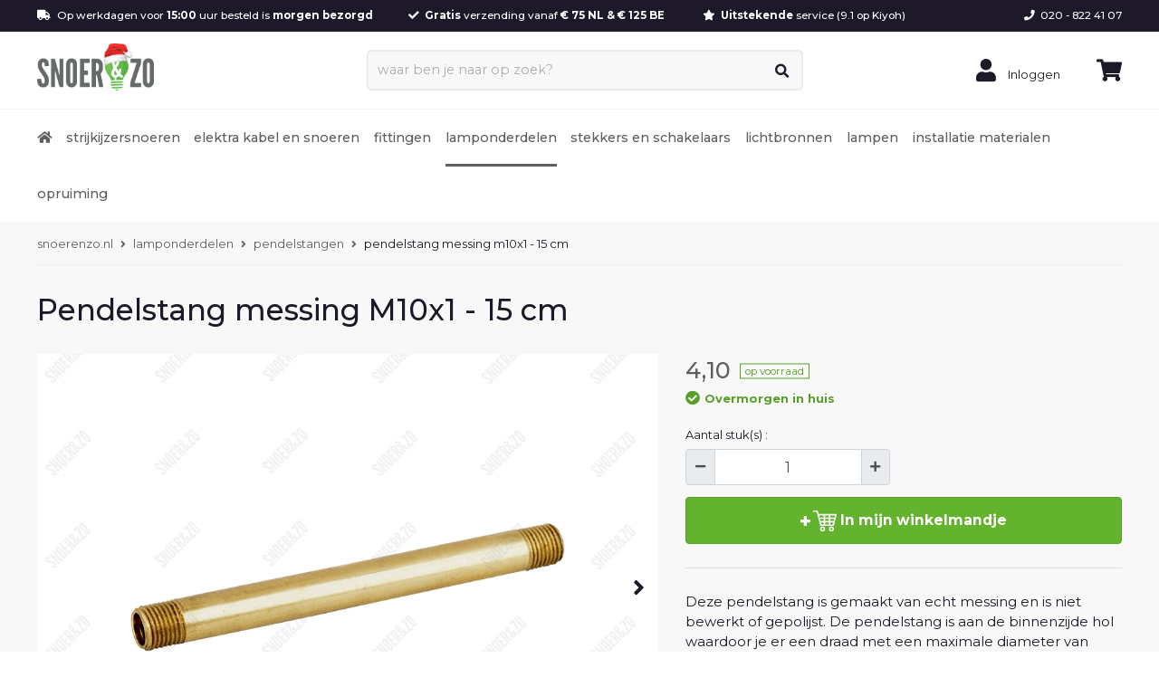

--- FILE ---
content_type: text/html; charset=UTF-8
request_url: https://www.snoerenzo.nl/pendelstangen/1261-pendelstang-messing-m10x1-15-cm.html
body_size: 5475
content:
<!doctype html>
<html lang="nl">
<head>
    <meta charset="utf-8">
    <meta name="viewport" content="width=device-width, initial-scale=1, shrink-to-fit=no">
    <meta http-equiv="X-UA-Compatible" content="IE=edge">

                <meta name="description" content="Zoek je een pendelstang om je lamp mee op te hangen? Messing, chroom of RVS wij hebben lampenstangen direct uit voorraad leverbaar | Gratis verzending &gt;€75"/>
    
    <meta name="robots" content="index, follow">
    <meta name="author" content="snoerenzo.nl">

    <link rel="stylesheet" href="https://use.fontawesome.com/releases/v5.6.1/css/all.css" integrity="sha384-gfdkjb5BdAXd+lj+gudLWI+BXq4IuLW5IT+brZEZsLFm++aCMlF1V92rMkPaX4PP" crossorigin="anonymous">

    <link rel="preconnect" href="https://fonts.googleapis.com">
    <link rel="preconnect" href="https://fonts.gstatic.com" crossorigin>
    <link href="https://fonts.googleapis.com/css2?family=Montserrat:ital,wght@0,100..900;1,100..900&display=swap" rel="stylesheet">

    <link rel="stylesheet" href="/winkel/css/layout.01af4841.min.css">

    <link rel="canonical" href="https://www.snoerenzo.nl/pendelstangen/1261-pendelstang-messing-m10x1-15-cm.html"/>

    
        <!-- Google Tag Manager -->
        <script>
            (function (w, d, s, l, i) {
                w[l] = w[l] || [];
                w[l].push({
                    'gtm.start':
                        new Date().getTime(), event: 'gtm.js'
                });
                var f = d.getElementsByTagName(s)[0],
                    j = d.createElement(s), dl = l != 'dataLayer' ? '&l=' + l : '';
                j.async = true;
                j.src =
                    'https://www.googletagmanager.com/gtm.js?id=' + i + dl;
                f.parentNode.insertBefore(j, f);
            })(window, document, 'script', 'dataLayer', 'GTM-WWM5QNC');
        </script>
        <!-- End Google Tag Manager -->
    

    
    <script>var recaptcha_sitekey = '6LefkMcUAAAAAAqmX7L3P0Gp0rB0HI4yq6nPJbdH';</script>
    <script src="https://www.google.com/recaptcha/api.js?render=6LefkMcUAAAAAAqmX7L3P0Gp0rB0HI4yq6nPJbdH"></script>

    <link rel="apple-touch-icon" sizes="180x180" href="/media/images/favicons/apple-touch-icon.png">
    <link rel="icon" type="image/png" sizes="32x32" href="/media/images/favicons/favicon-32x32.png">
    <link rel="icon" type="image/png" sizes="16x16" href="/media/images/favicons/favicon-16x16.png">
    <link rel="manifest" href="/media/images/favicons/site.webmanifest">
    <link rel="mask-icon" href="/media/images/favicons/safari-pinned-tab.svg" color="#63b331">
    <link rel="shortcut icon" href="/media/images/favicons/favicon.ico">
    <meta name="apple-mobile-web-app-title" content="snoerenzo.nl">
    <meta name="application-name" content="snoerenzo.nl">
    <meta name="msapplication-TileColor" content="#0c1f3c">
    <meta name="msapplication-config" content="/media/images/favicons/browserconfig.xml">
    <meta name="theme-color" content="#ffffff">

            <title>Pendelstang messing M10x1 - 15 cm - Snoerenzo.nl</title>
    </head>
<body class="">
<!-- Google Tag Manager (noscript) -->
<noscript>
    <iframe src="https://www.googletagmanager.com/ns.html?id=GTM-WWM5QNC" height="0" width="0" style="display:none;visibility:hidden"></iframe>
</noscript>
<!-- End Google Tag Manager (noscript) -->


<!-- OCM -->
<nav class="ocm">
    <div class="wrapper padding-20 bordered">
    <div class="container">
        <div class="row">
            <div class="col">
                <div class="ocm-trigger"></div>
            </div>
            <div class="col text-center ocm-title">
                Menu
            </div>
            <div class="col text-right">
                <div class="ocm-close"></div>
            </div>
        </div>
    </div>
</div>
<div class="wrapper padding-10 bg-grey">
    <div class="container">
        <form method="get" name="search" action="/search/results.html" class="searchform">
    <input type="hidden" value="1" name="quick_search">
    <input type="search" placeholder="waar ben je naar op zoek?" value=""
           name="q_name">
    <button type="submit"><i class="fas fa-search"></i></button>
</form>    </div>
</div>
<div class="wrapper padding-0">
    <ul class="nav-ocm">
        <li><a href="/">Home</a></li>
            <li>
        <a href="/strijkijzersnoeren/index.html">Strijkijzersnoeren</a>
    </li>
    <li>
        <a href="/elektra-kabel-en-snoeren/index.html">Elektra kabel en snoeren</a>
    </li>
    <li>
        <a href="/fittingen/index.html">Fittingen</a>
    </li>
    <li class="active">
        <a href="/lamponderdelen/index.html">Lamponderdelen</a>
    </li>
    <li>
        <a href="/stekkers-en-schakelaars/index.html">Stekkers en schakelaars</a>
    </li>
    <li>
        <a href="/lichtbronnen/index.html">Lichtbronnen</a>
    </li>
    <li>
        <a href="/lampen/index.html">Lampen</a>
    </li>
    <li>
        <a href="/installatie-materialen/index.html">Installatie materialen</a>
    </li>
    <li>
        <a href="/opruiming/index.html">Opruiming</a>
    </li>
    </ul>
</div></nav>
<!-- OCM -->

<!-- Main -->
<div class="main">

    <!-- Header -->
    <div class="header">

        <!-- Topbar -->
        <div class="hide-fixed wrapper padding-10 bg-purple d-none d-md-block">
            <div class="container">
                <ul class="topbar">
                    <li><i class="fas fa-truck pr-2"></i>Op werkdagen voor <strong>15:00</strong> uur besteld is
                        <strong>morgen bezorgd</strong>
                    <li><i class="fas fa-check pr-2"></i><strong>Gratis</strong> verzending vanaf
                        <strong>€ 75 NL &amp; € 125 BE</strong></li>
                    <li><i class="fas fa-star pr-2"></i><strong>Uitstekende</strong> service (9.1 op
                        <a target="_blank" href="https://www.kiyoh.com/reviews/1043528/snoerenzo?from=widget&lang=nl">Kiyoh</a>)
                    </li>

                    <li class="pull-right d-none d-xl-block">
                        <i class="fas fa-phone pr-2"></i><a href="tel:+31208224107">020 - 822 41 07</a></li>
                </ul>
            </div>
        </div>
        <!-- Topbar -->

        <!-- Logo -->
        <div class="wrapper padding-20 bg-white bordered">
            <div class="container">
                <div class="row align-items-center">
                    <div class="col d-sm-flex d-md-none">
                        <div class="ocm-trigger"></div>
                    </div>

                    <div class="col-auto">
                        <a href="/">
                                                            <img alt="snoerenzo.nl" class="logo" src="/media/images/logo-kerst.png"/>
                                                    </a>
                    </div>
                    <div class="col-2 text-center d-none d-md-block">
                        <ul class="nav-fixed d-md-block d-lg-none">
                            <li>Menu <i class="fas fa-angle-down"></i>
                                <ul>
                                    <li><a href="/">Home</a></li>
                                        <li>
        <a href="/strijkijzersnoeren/index.html">Strijkijzersnoeren</a>
    </li>
    <li>
        <a href="/elektra-kabel-en-snoeren/index.html">Elektra kabel en snoeren</a>
    </li>
    <li>
        <a href="/fittingen/index.html">Fittingen</a>
    </li>
    <li class="active">
        <a href="/lamponderdelen/index.html">Lamponderdelen</a>
    </li>
    <li>
        <a href="/stekkers-en-schakelaars/index.html">Stekkers en schakelaars</a>
    </li>
    <li>
        <a href="/lichtbronnen/index.html">Lichtbronnen</a>
    </li>
    <li>
        <a href="/lampen/index.html">Lampen</a>
    </li>
    <li>
        <a href="/installatie-materialen/index.html">Installatie materialen</a>
    </li>
    <li>
        <a href="/opruiming/index.html">Opruiming</a>
    </li>
                                </ul>
                            </li>
                        </ul>
                    </div>
                    <div class="col-5 d-none d-md-block">
                        <form method="get" name="search" action="/search/results.html" class="searchform">
    <input type="hidden" value="1" name="quick_search">
    <input type="search" placeholder="waar ben je naar op zoek?" value=""
           name="q_name">
    <button type="submit"><i class="fas fa-search"></i></button>
</form>                    </div>
                    <div class="col col-md col-md col-lg d-flex align-items-center">
                        <a href="/account" class="account-small">
                            <span class="d-none d-xl-inline-block">Inloggen</span>
                        </a>

                        <a href="/cart/cart.html" class="cart-small">
                                                    </a>
                    </div>
                </div>
            </div>
        </div>
        <!-- Logo -->

        <!-- Nav -->
        <div class="hide-fixed wrapper padding-0 bg-white bordered d-none d-xl-block">
            <div class="container">
                <nav>
                    <ul class="nav">
                        <li><a href="/"><i class="fa fa-home"></i></a></li>
                            <li>
        <a href="/strijkijzersnoeren/index.html">Strijkijzersnoeren</a>
    </li>
    <li>
        <a href="/elektra-kabel-en-snoeren/index.html">Elektra kabel en snoeren</a>
    </li>
    <li>
        <a href="/fittingen/index.html">Fittingen</a>
    </li>
    <li class="active">
        <a href="/lamponderdelen/index.html">Lamponderdelen</a>
    </li>
    <li>
        <a href="/stekkers-en-schakelaars/index.html">Stekkers en schakelaars</a>
    </li>
    <li>
        <a href="/lichtbronnen/index.html">Lichtbronnen</a>
    </li>
    <li>
        <a href="/lampen/index.html">Lampen</a>
    </li>
    <li>
        <a href="/installatie-materialen/index.html">Installatie materialen</a>
    </li>
    <li>
        <a href="/opruiming/index.html">Opruiming</a>
    </li>
                    </ul>
                </nav>
            </div>
        </div>
        <!-- Nav -->

    </div>
    <!-- Header -->

    <!-- Body Container -->
    <div class="body wrapper bg-grey pt-lg-3">
        <div class="container">

            
                            <div itemscope itemtype="http://schema.org/BreadcrumbList" class="header-border-bottom breadcrumbs d-none d-lg-block">
    <span itemprop="itemListElement" itemscope itemtype="http://schema.org/ListItem">
        <a itemprop="item" href="https://www.snoerenzo.nl/">
            <span itemprop="name">snoerenzo.nl</span></a>
		<meta itemprop="position" content="1"/>
    </span>

                        <span itemscope itemprop="itemListElement" itemtype="http://schema.org/ListItem">
				<a itemprop="item" href="https://www.snoerenzo.nl/lamponderdelen/index.html">
					<span itemprop="name">Lamponderdelen</span>
				</a>
				<meta itemprop="position" content="2"/>
			</span>
                    <span itemscope itemprop="itemListElement" itemtype="http://schema.org/ListItem">
				<a itemprop="item" href="https://www.snoerenzo.nl/pendelstangen/index.html">
					<span itemprop="name">Pendelstangen</span>
				</a>
				<meta itemprop="position" content="3"/>
			</span>
                                            <span>Pendelstang messing M10x1 - 15 cm</span>
            </div>            
            <div class="row">
                
                <div class="col-12 col-lg">

        <div class="product" itemscope itemtype="http://schema.org/Product">
        <h1 itemprop="name">Pendelstang messing M10x1 - 15 cm</h1>
        <meta itemprop="sku" content="1261"/>

        <div class="row">

            <div class="col-md-7">
                <ul class="image-gallery">
                                            <li data-src="/media/producten/full/pendelstang-messing-m10x1-15-cm.jpg?id=pendelstang-messing-m10x1-15cm&color=black&notify=" data-thumb="/media/producten/small/pendelstang-messing-m10x1-15-cm.jpg?id=pendelstang-messing-m10x1-15cm&color=black&notify=">
                            <img itemprop="image" alt="Pendelstang messing M10x1 - 15 cm" title="Pendelstang messing M10x1 - 15 cm" src="/media/producten/full/pendelstang-messing-m10x1-15-cm.jpg?id=pendelstang-messing-m10x1-15cm&color=black&notify="/>
                        </li>
                                            <li data-src="/media/producten/full/pendelstang-messing-m10x1-15-cm.jpg?id=Pendelstang-voorbeeld9&color=black&notify=" data-thumb="/media/producten/small/pendelstang-messing-m10x1-15-cm.jpg?id=Pendelstang-voorbeeld9&color=black&notify=">
                            <img itemprop="image" alt="Pendelstang messing M10x1 - 15 cm" title="Pendelstang messing M10x1 - 15 cm" src="/media/producten/full/pendelstang-messing-m10x1-15-cm.jpg?id=Pendelstang-voorbeeld9&color=black&notify="/>
                        </li>
                                    </ul>
            </div>

            <div class="col">
                <div itemprop="offers" itemtype="http://schema.org/Offer" itemscope class="product-price-box">
    <meta itemprop="priceCurrency" content="EUR"/>
    <meta itemprop="itemCondition" content="https://schema.org/NewCondition"/>

            <div class="product-price">4,10</div>
        <meta itemprop="price" content="4.10"/>
    
            <div class="product-in-stock">
            <meta itemprop="availability" content="InStock"/>
            op voorraad
        </div>

    </div>                    <div class="product-shipping-notification">Overmorgen in huis</div>
                    <form class="mt-4" method="post" action="/cart/add/1261/">
        <div class="row">
            <div class="form-group col-8 col-md-6">
                <label for="amount">
                    Aantal stuk(s)                    :
                </label>

                <div class="input-group">
                    <div class="input-group-prepend">
                        <button type="button" class="input-group-text incdec minus">
                            <i class="fas fa-minus"></i>
                        </button>
                    </div>
                    <input class="form-control form-control-lg text-center hide-spin-buttons" type="number"
                           name="amount" value="1" min="1"/>
                    <div class="input-group-append">
                        <button type="button" class="input-group-text incdec plus">
                            <i class="fas fa-plus"></i>
                        </button>
                    </div>
                </div>
            </div>
        </div>

        
        <input name="submitadd" type="hidden"/>
        <button type="submit" class="button cart addto full"><img width="40" src="/media/images/addtocart.svg"/>
            In mijn winkelmandje
        </button>
    </form>
                <hr/>

                <div class="product-description">
                    <span itemprop="description"><p>
  Deze pendelstang is gemaakt van echt messing en is niet bewerkt
  of gepolijst. De pendelstang is aan de binnenzijde hol waardoor
  je er een draad met een maximale diameter van 6mm door heen kunt
  trekken. Aan de beide uiteinden is de pendelstang voorzien van 8
  tot 10 mm schroefdraad met de maat M10x1, zodat je deze
  gemakkelijk aan bijvoorbeeld een&nbsp;<strong><a href=
  "../fittingen/index.html">fitting</a></strong>&nbsp;of
  een&nbsp;<strong><a href=
  "../gewrichten/index.html">gewricht</a></strong>&nbsp;kunt
  monteren.&nbsp;
</p>
<p>
  <strong>Productinformatie:&nbsp;</strong>
</p>
<ul>
  <li>Holle pendelstang
  </li>
  <li>Materiaal: messing
  </li>
  <li>Kleur: onbewerkt/ongepolijst
  </li>
  <li>Lengte: 15 cm totaal
  </li>
  <li>Schroefdraad: M10X1&nbsp;
  </li>
  <li>Aantal mm schroefdraad aan beide kanten: 8-10 mm
  </li>
  <li>Binnen diameter: 6.5 mm
  </li>
  <li>Buiten diameter: 10 mm
  </li>
</ul></span>
                    
                </div>
            </div>

        </div>

    </div>
            <hr/>
        <h2 class="category-title">Gerelateerde producten</h2>
                <div class="items-grid grid-4 products">
            <div class="card">
    <a href="/pendelstangen/1257-pendelstang-messing-m10x1-6-cm.html" class="image">
                            <img src="/media/producten/small/pendelstang-messing-m10x1-6-cm.jpg?id=pendelstang-messing-m10x1-6cm&color=black&notify=" border="0" alt="Pendelstang messing M10x1 - 6 cm" title="Pendelstang messing M10x1 - 6 cm"/>
            </a>

    <h2 class="name">
        <a href="/pendelstangen/1257-pendelstang-messing-m10x1-6-cm.html">Pendelstang messing M10x1 - 6 cm</a>
    </h2>

    <div class="product-info">
        <div itemprop="offers" itemtype="http://schema.org/Offer" itemscope class="product-price-box">
    <meta itemprop="priceCurrency" content="EUR"/>
    <meta itemprop="itemCondition" content="https://schema.org/NewCondition"/>

            <div class="product-price">3,75</div>
        <meta itemprop="price" content="3.75"/>
    
            <div class="product-in-stock">
            <meta itemprop="availability" content="InStock"/>
            op voorraad
        </div>

    </div>
            <div class="product-shipping-notification">Overmorgen in huis</div>

                    <a href="/cart/add/1257/" class="mt-2 button cart addto ">
                <img width="40" src="/media/images/addtocart.svg"/>
            </a>
            </div>
</div>            <div class="card">
    <a href="/pendelstangen/1258-pendelstang-messing-m10x1-8-cm.html" class="image">
                            <img src="/media/producten/small/pendelstang-messing-m10x1-8-cm.jpg?id=pendelstang-messing-m10x1-8cm&color=black&notify=" border="0" alt="Pendelstang messing M10x1 - 8 cm" title="Pendelstang messing M10x1 - 8 cm"/>
            </a>

    <h2 class="name">
        <a href="/pendelstangen/1258-pendelstang-messing-m10x1-8-cm.html">Pendelstang messing M10x1 - 8 cm</a>
    </h2>

    <div class="product-info">
        <div itemprop="offers" itemtype="http://schema.org/Offer" itemscope class="product-price-box">
    <meta itemprop="priceCurrency" content="EUR"/>
    <meta itemprop="itemCondition" content="https://schema.org/NewCondition"/>

            <div class="product-price">3,75</div>
        <meta itemprop="price" content="3.75"/>
    
            <div class="product-in-stock">
            <meta itemprop="availability" content="InStock"/>
            op voorraad
        </div>

    </div>
            <div class="product-shipping-notification">Overmorgen in huis</div>

                    <a href="/cart/add/1258/" class="mt-2 button cart addto ">
                <img width="40" src="/media/images/addtocart.svg"/>
            </a>
            </div>
</div>            <div class="card">
    <a href="/pendelstangen/1260-pendelstang-messing-m10x1-10-cm.html" class="image">
                            <img src="/media/producten/small/pendelstang-messing-m10x1-10-cm.jpg?id=pendelstang-messing-m10x1-10cm&color=black&notify=" border="0" alt="Pendelstang messing M10x1 - 10 cm" title="Pendelstang messing M10x1 - 10 cm"/>
            </a>

    <h2 class="name">
        <a href="/pendelstangen/1260-pendelstang-messing-m10x1-10-cm.html">Pendelstang messing M10x1 - 10 cm</a>
    </h2>

    <div class="product-info">
        <div itemprop="offers" itemtype="http://schema.org/Offer" itemscope class="product-price-box">
    <meta itemprop="priceCurrency" content="EUR"/>
    <meta itemprop="itemCondition" content="https://schema.org/NewCondition"/>

            <div class="product-price">3,95</div>
        <meta itemprop="price" content="3.95"/>
    
            <div class="product-in-stock">
            <meta itemprop="availability" content="InStock"/>
            op voorraad
        </div>

    </div>
            <div class="product-shipping-notification">Overmorgen in huis</div>

                    <a href="/cart/add/1260/" class="mt-2 button cart addto ">
                <img width="40" src="/media/images/addtocart.svg"/>
            </a>
            </div>
</div>            <div class="card">
    <a href="/pendelstangen/1262-pendelstang-messing-m10x1-20-cm.html" class="image">
                            <img src="/media/producten/small/pendelstang-messing-m10x1-20-cm.jpg?id=pendelstang-messing-m10x1-20cm&color=black&notify=" border="0" alt="Pendelstang messing M10x1 - 20 cm" title="Pendelstang messing M10x1 - 20 cm"/>
            </a>

    <h2 class="name">
        <a href="/pendelstangen/1262-pendelstang-messing-m10x1-20-cm.html">Pendelstang messing M10x1 - 20 cm</a>
    </h2>

    <div class="product-info">
        <div itemprop="offers" itemtype="http://schema.org/Offer" itemscope class="product-price-box">
    <meta itemprop="priceCurrency" content="EUR"/>
    <meta itemprop="itemCondition" content="https://schema.org/NewCondition"/>

            <div class="product-price">4,95</div>
        <meta itemprop="price" content="4.95"/>
    
            <div class="product-in-stock">
            <meta itemprop="availability" content="InStock"/>
            op voorraad
        </div>

    </div>
            <div class="product-shipping-notification">Overmorgen in huis</div>

                    <a href="/cart/add/1262/" class="mt-2 button cart addto ">
                <img width="40" src="/media/images/addtocart.svg"/>
            </a>
            </div>
</div>    </div>    
    

</div>
</div>
</div>
</div>
<!-- Body Container -->

<!-- Footer -->
<footer>
    <div class="bg-purple footer wrapper padding-30">
        <div class="container">
            <div class="row">
                <div class="col-12 col-sm-6 col-md-4 col-lg mb-5 mb-xl-0">
                    <span class="h2"><a href="/content/contact.html">Neem contact op</a></span>
                    <strong>Telefoon:</strong> <a href="tel:+31208224107">020 - 822 4107</a><br/>
                    Maandag t/m vrijdag<br/>
                    Van 08:00 t/m 17:00 uur<br/><br/>
                    <strong>Email:</strong> <a href="mailto:info@snoerenzo.nl">info@snoerenzo.nl</a>
                </div>
                <div class="col-12 col-sm-6 col-md-4 col-lg mb-5 mb-xl-0">
                    <span class="h2">Informatie</span>
                    <ul class="nav-footer">
                        <li><a href="/content/overons.html">Over ons</a></li>
                        <li><a href="/content/levering-bezorging.html">Levering &amp; bezorging</a></li>
                        <li><a href="/content/verzending-betaling.html">Verzending &amp; betaling</a></li>
                        <li><a href="/content/retouren-garantie.html">Retouren &amp; garantie</a></li>
                        <li><a href="/content/btw-vrije-levering.html">BTW vrije levering</a></li>
                        <li><a href="/content/inspiratie.html">Inspiratie nodig?</a></li>
                    </ul>
                </div>
                <div class="col-12 col-sm-6 col-md-4 col-lg mb-5 mb-xl-0">
                    <span class="h2"><a href="/content/contact.html">Service</a></span>
                    <ul class="nav-footer">
                        <li><a href="/content/klantenservice.html">Klantenservice</a></li>
                        <li><a href="/content/contact.html">Contactgegevens</a></li>
                        <li><a target="_blank" href="/bijlagen/bijlage-17-Retourformulier%20Snoerenzo%202021.pdf">Retourformulier</a></li>
                        <li><a href="/account/login/">Inloggen</a></li>
                        <li><a href="/account/recoverpassword/">Wachtwoord Vergeten</a></li>
                    </ul>
                </div>
                <div class="col-12 col-sm-6 col-md-4 col-lg mb-5 mb-xl-0">
                    <span class="h2"><a href="/content/handleidingen.html">Handleidingen</a></span>
                    <ul class="nav-footer">
                        <li><a href="/bijlagen/bijlage-13-p1.pdf" target="_blank">Strijkijzersnoer strippen</a></li><li><a href="/bijlagen/bijlage-12-p5.pdf" target="_blank">Eurostekker monteren</a></li><li><a href="/bijlagen/bijlage-14-p2.pdf" target="_blank">Stekker + RA monteren</a></li><li><a href="/bijlagen/bijlage-15-p3.pdf" target="_blank">Schakelaar monteren</a></li><li><a href="/bijlagen/bijlage-16-p4.pdf" target="_blank">Fitting monteren</a></li>
                    </ul>
                </div>
                <div class="col-md-8 col col-xl-4">
                    <span class="h2"><a href="https://www.kiyoh.nl/snoerenzo/" target="_blank">Wat zeggen klanten over ons?</a></span>
                    <iframe class="kiyoh-footer" frameborder="0" allowtransparency="true" src="https://www.kiyoh.com/retrieve-widget.html?button=true&lang=nl&tenantId=98&locationId=1043528" width="300" height="150" scrolling="no"></iframe>
                </div>
            </div>
        </div>
    </div>

    <div class="bg-white bordered wrapper subfooter">
        <div class="container text-center">
            <ul>
                <li><img alt="PostNL" src="/media/images/icons/postnl.png"/></li>
                <li><img alt="iDeal" src="/media/images/icons/ideal.png"/></li>
                <li><img alt="Bancontact" src="/media/images/icons/bancontact.png"/></li>
                <li><img alt="Overschrijving" src="/media/images/icons/iban.png"/></li>
                <li><img alt="PayPal" src="/media/images/icons/paypal.png"/></li>
                <li><a href="https://www.instagram.com/snoerenzo/" target="_blank">
                        <img alt="Instagram" width="36" height="36" src="/media/images/icons/instagram.svg"/>
                    </a>
                </li>
                <li><a href="https://www.facebook.com/snoerenzo/" target="_blank">
                        <img alt="Facebook" src="/media/images/icons/facebook.png"/>
                    </a>
                </li>
            </ul>
        </div>
    </div>

    <div class="bg-white wrapper padding-30 subsubfooter text-center"
         itemscope="itemscope" itemtype="http://schema.org/Organization">
        <div class="container">
            <ul>
                <li><a href="/content/voorwaarden.html">Algemene voorwaarden</a></li>
                <li><a href="/content/privacy.html">Privacyverklaring</a></li>
                <li><a href="/content/contact.html">Contact</a></li>
            </ul>
            <p>© 2011 - 2025 - <span itemprop="name">snoerenzo.nl</span></p>
            <p itemprop="aggregateRating" itemscope itemtype="http://schema.org/AggregateRating"
               class="beoordelingen">
                Beoordeling door klanten: <strong itemprop="ratingValue">9.1</strong> / 10 <span><strong
                            itemprop="ratingCount">1065</strong> beoordelingen</span>
                <meta itemprop="bestRating" content="10">
            </p>
        </div>
    </div>
</footer><!-- Footer -->

</div>
<!-- Main -->

<!-- OCM Overlay -->
<div class="ocm-overlay ocm-toggle"></div>
<!-- OCM Overlay -->

<!-- Nav Fixed Overlay -->
<div class="nav-fixed-overlay"></div>
<!-- Nav Fixed Overlay -->

<!-- Scroll To Top -->
<a href="#" class="scroll-to-top"></a>
<!-- Scroll To Top -->

<!-- Javascript -->
<script src="/winkel/js/main.68d24d9d.min.js"></script>
<!-- Javascript -->



</body>
</html>

--- FILE ---
content_type: text/html; charset=utf-8
request_url: https://www.google.com/recaptcha/api2/anchor?ar=1&k=6LefkMcUAAAAAAqmX7L3P0Gp0rB0HI4yq6nPJbdH&co=aHR0cHM6Ly93d3cuc25vZXJlbnpvLm5sOjQ0Mw..&hl=en&v=7gg7H51Q-naNfhmCP3_R47ho&size=invisible&anchor-ms=20000&execute-ms=15000&cb=7zcuy1mcex2u
body_size: 48330
content:
<!DOCTYPE HTML><html dir="ltr" lang="en"><head><meta http-equiv="Content-Type" content="text/html; charset=UTF-8">
<meta http-equiv="X-UA-Compatible" content="IE=edge">
<title>reCAPTCHA</title>
<style type="text/css">
/* cyrillic-ext */
@font-face {
  font-family: 'Roboto';
  font-style: normal;
  font-weight: 400;
  font-stretch: 100%;
  src: url(//fonts.gstatic.com/s/roboto/v48/KFO7CnqEu92Fr1ME7kSn66aGLdTylUAMa3GUBHMdazTgWw.woff2) format('woff2');
  unicode-range: U+0460-052F, U+1C80-1C8A, U+20B4, U+2DE0-2DFF, U+A640-A69F, U+FE2E-FE2F;
}
/* cyrillic */
@font-face {
  font-family: 'Roboto';
  font-style: normal;
  font-weight: 400;
  font-stretch: 100%;
  src: url(//fonts.gstatic.com/s/roboto/v48/KFO7CnqEu92Fr1ME7kSn66aGLdTylUAMa3iUBHMdazTgWw.woff2) format('woff2');
  unicode-range: U+0301, U+0400-045F, U+0490-0491, U+04B0-04B1, U+2116;
}
/* greek-ext */
@font-face {
  font-family: 'Roboto';
  font-style: normal;
  font-weight: 400;
  font-stretch: 100%;
  src: url(//fonts.gstatic.com/s/roboto/v48/KFO7CnqEu92Fr1ME7kSn66aGLdTylUAMa3CUBHMdazTgWw.woff2) format('woff2');
  unicode-range: U+1F00-1FFF;
}
/* greek */
@font-face {
  font-family: 'Roboto';
  font-style: normal;
  font-weight: 400;
  font-stretch: 100%;
  src: url(//fonts.gstatic.com/s/roboto/v48/KFO7CnqEu92Fr1ME7kSn66aGLdTylUAMa3-UBHMdazTgWw.woff2) format('woff2');
  unicode-range: U+0370-0377, U+037A-037F, U+0384-038A, U+038C, U+038E-03A1, U+03A3-03FF;
}
/* math */
@font-face {
  font-family: 'Roboto';
  font-style: normal;
  font-weight: 400;
  font-stretch: 100%;
  src: url(//fonts.gstatic.com/s/roboto/v48/KFO7CnqEu92Fr1ME7kSn66aGLdTylUAMawCUBHMdazTgWw.woff2) format('woff2');
  unicode-range: U+0302-0303, U+0305, U+0307-0308, U+0310, U+0312, U+0315, U+031A, U+0326-0327, U+032C, U+032F-0330, U+0332-0333, U+0338, U+033A, U+0346, U+034D, U+0391-03A1, U+03A3-03A9, U+03B1-03C9, U+03D1, U+03D5-03D6, U+03F0-03F1, U+03F4-03F5, U+2016-2017, U+2034-2038, U+203C, U+2040, U+2043, U+2047, U+2050, U+2057, U+205F, U+2070-2071, U+2074-208E, U+2090-209C, U+20D0-20DC, U+20E1, U+20E5-20EF, U+2100-2112, U+2114-2115, U+2117-2121, U+2123-214F, U+2190, U+2192, U+2194-21AE, U+21B0-21E5, U+21F1-21F2, U+21F4-2211, U+2213-2214, U+2216-22FF, U+2308-230B, U+2310, U+2319, U+231C-2321, U+2336-237A, U+237C, U+2395, U+239B-23B7, U+23D0, U+23DC-23E1, U+2474-2475, U+25AF, U+25B3, U+25B7, U+25BD, U+25C1, U+25CA, U+25CC, U+25FB, U+266D-266F, U+27C0-27FF, U+2900-2AFF, U+2B0E-2B11, U+2B30-2B4C, U+2BFE, U+3030, U+FF5B, U+FF5D, U+1D400-1D7FF, U+1EE00-1EEFF;
}
/* symbols */
@font-face {
  font-family: 'Roboto';
  font-style: normal;
  font-weight: 400;
  font-stretch: 100%;
  src: url(//fonts.gstatic.com/s/roboto/v48/KFO7CnqEu92Fr1ME7kSn66aGLdTylUAMaxKUBHMdazTgWw.woff2) format('woff2');
  unicode-range: U+0001-000C, U+000E-001F, U+007F-009F, U+20DD-20E0, U+20E2-20E4, U+2150-218F, U+2190, U+2192, U+2194-2199, U+21AF, U+21E6-21F0, U+21F3, U+2218-2219, U+2299, U+22C4-22C6, U+2300-243F, U+2440-244A, U+2460-24FF, U+25A0-27BF, U+2800-28FF, U+2921-2922, U+2981, U+29BF, U+29EB, U+2B00-2BFF, U+4DC0-4DFF, U+FFF9-FFFB, U+10140-1018E, U+10190-1019C, U+101A0, U+101D0-101FD, U+102E0-102FB, U+10E60-10E7E, U+1D2C0-1D2D3, U+1D2E0-1D37F, U+1F000-1F0FF, U+1F100-1F1AD, U+1F1E6-1F1FF, U+1F30D-1F30F, U+1F315, U+1F31C, U+1F31E, U+1F320-1F32C, U+1F336, U+1F378, U+1F37D, U+1F382, U+1F393-1F39F, U+1F3A7-1F3A8, U+1F3AC-1F3AF, U+1F3C2, U+1F3C4-1F3C6, U+1F3CA-1F3CE, U+1F3D4-1F3E0, U+1F3ED, U+1F3F1-1F3F3, U+1F3F5-1F3F7, U+1F408, U+1F415, U+1F41F, U+1F426, U+1F43F, U+1F441-1F442, U+1F444, U+1F446-1F449, U+1F44C-1F44E, U+1F453, U+1F46A, U+1F47D, U+1F4A3, U+1F4B0, U+1F4B3, U+1F4B9, U+1F4BB, U+1F4BF, U+1F4C8-1F4CB, U+1F4D6, U+1F4DA, U+1F4DF, U+1F4E3-1F4E6, U+1F4EA-1F4ED, U+1F4F7, U+1F4F9-1F4FB, U+1F4FD-1F4FE, U+1F503, U+1F507-1F50B, U+1F50D, U+1F512-1F513, U+1F53E-1F54A, U+1F54F-1F5FA, U+1F610, U+1F650-1F67F, U+1F687, U+1F68D, U+1F691, U+1F694, U+1F698, U+1F6AD, U+1F6B2, U+1F6B9-1F6BA, U+1F6BC, U+1F6C6-1F6CF, U+1F6D3-1F6D7, U+1F6E0-1F6EA, U+1F6F0-1F6F3, U+1F6F7-1F6FC, U+1F700-1F7FF, U+1F800-1F80B, U+1F810-1F847, U+1F850-1F859, U+1F860-1F887, U+1F890-1F8AD, U+1F8B0-1F8BB, U+1F8C0-1F8C1, U+1F900-1F90B, U+1F93B, U+1F946, U+1F984, U+1F996, U+1F9E9, U+1FA00-1FA6F, U+1FA70-1FA7C, U+1FA80-1FA89, U+1FA8F-1FAC6, U+1FACE-1FADC, U+1FADF-1FAE9, U+1FAF0-1FAF8, U+1FB00-1FBFF;
}
/* vietnamese */
@font-face {
  font-family: 'Roboto';
  font-style: normal;
  font-weight: 400;
  font-stretch: 100%;
  src: url(//fonts.gstatic.com/s/roboto/v48/KFO7CnqEu92Fr1ME7kSn66aGLdTylUAMa3OUBHMdazTgWw.woff2) format('woff2');
  unicode-range: U+0102-0103, U+0110-0111, U+0128-0129, U+0168-0169, U+01A0-01A1, U+01AF-01B0, U+0300-0301, U+0303-0304, U+0308-0309, U+0323, U+0329, U+1EA0-1EF9, U+20AB;
}
/* latin-ext */
@font-face {
  font-family: 'Roboto';
  font-style: normal;
  font-weight: 400;
  font-stretch: 100%;
  src: url(//fonts.gstatic.com/s/roboto/v48/KFO7CnqEu92Fr1ME7kSn66aGLdTylUAMa3KUBHMdazTgWw.woff2) format('woff2');
  unicode-range: U+0100-02BA, U+02BD-02C5, U+02C7-02CC, U+02CE-02D7, U+02DD-02FF, U+0304, U+0308, U+0329, U+1D00-1DBF, U+1E00-1E9F, U+1EF2-1EFF, U+2020, U+20A0-20AB, U+20AD-20C0, U+2113, U+2C60-2C7F, U+A720-A7FF;
}
/* latin */
@font-face {
  font-family: 'Roboto';
  font-style: normal;
  font-weight: 400;
  font-stretch: 100%;
  src: url(//fonts.gstatic.com/s/roboto/v48/KFO7CnqEu92Fr1ME7kSn66aGLdTylUAMa3yUBHMdazQ.woff2) format('woff2');
  unicode-range: U+0000-00FF, U+0131, U+0152-0153, U+02BB-02BC, U+02C6, U+02DA, U+02DC, U+0304, U+0308, U+0329, U+2000-206F, U+20AC, U+2122, U+2191, U+2193, U+2212, U+2215, U+FEFF, U+FFFD;
}
/* cyrillic-ext */
@font-face {
  font-family: 'Roboto';
  font-style: normal;
  font-weight: 500;
  font-stretch: 100%;
  src: url(//fonts.gstatic.com/s/roboto/v48/KFO7CnqEu92Fr1ME7kSn66aGLdTylUAMa3GUBHMdazTgWw.woff2) format('woff2');
  unicode-range: U+0460-052F, U+1C80-1C8A, U+20B4, U+2DE0-2DFF, U+A640-A69F, U+FE2E-FE2F;
}
/* cyrillic */
@font-face {
  font-family: 'Roboto';
  font-style: normal;
  font-weight: 500;
  font-stretch: 100%;
  src: url(//fonts.gstatic.com/s/roboto/v48/KFO7CnqEu92Fr1ME7kSn66aGLdTylUAMa3iUBHMdazTgWw.woff2) format('woff2');
  unicode-range: U+0301, U+0400-045F, U+0490-0491, U+04B0-04B1, U+2116;
}
/* greek-ext */
@font-face {
  font-family: 'Roboto';
  font-style: normal;
  font-weight: 500;
  font-stretch: 100%;
  src: url(//fonts.gstatic.com/s/roboto/v48/KFO7CnqEu92Fr1ME7kSn66aGLdTylUAMa3CUBHMdazTgWw.woff2) format('woff2');
  unicode-range: U+1F00-1FFF;
}
/* greek */
@font-face {
  font-family: 'Roboto';
  font-style: normal;
  font-weight: 500;
  font-stretch: 100%;
  src: url(//fonts.gstatic.com/s/roboto/v48/KFO7CnqEu92Fr1ME7kSn66aGLdTylUAMa3-UBHMdazTgWw.woff2) format('woff2');
  unicode-range: U+0370-0377, U+037A-037F, U+0384-038A, U+038C, U+038E-03A1, U+03A3-03FF;
}
/* math */
@font-face {
  font-family: 'Roboto';
  font-style: normal;
  font-weight: 500;
  font-stretch: 100%;
  src: url(//fonts.gstatic.com/s/roboto/v48/KFO7CnqEu92Fr1ME7kSn66aGLdTylUAMawCUBHMdazTgWw.woff2) format('woff2');
  unicode-range: U+0302-0303, U+0305, U+0307-0308, U+0310, U+0312, U+0315, U+031A, U+0326-0327, U+032C, U+032F-0330, U+0332-0333, U+0338, U+033A, U+0346, U+034D, U+0391-03A1, U+03A3-03A9, U+03B1-03C9, U+03D1, U+03D5-03D6, U+03F0-03F1, U+03F4-03F5, U+2016-2017, U+2034-2038, U+203C, U+2040, U+2043, U+2047, U+2050, U+2057, U+205F, U+2070-2071, U+2074-208E, U+2090-209C, U+20D0-20DC, U+20E1, U+20E5-20EF, U+2100-2112, U+2114-2115, U+2117-2121, U+2123-214F, U+2190, U+2192, U+2194-21AE, U+21B0-21E5, U+21F1-21F2, U+21F4-2211, U+2213-2214, U+2216-22FF, U+2308-230B, U+2310, U+2319, U+231C-2321, U+2336-237A, U+237C, U+2395, U+239B-23B7, U+23D0, U+23DC-23E1, U+2474-2475, U+25AF, U+25B3, U+25B7, U+25BD, U+25C1, U+25CA, U+25CC, U+25FB, U+266D-266F, U+27C0-27FF, U+2900-2AFF, U+2B0E-2B11, U+2B30-2B4C, U+2BFE, U+3030, U+FF5B, U+FF5D, U+1D400-1D7FF, U+1EE00-1EEFF;
}
/* symbols */
@font-face {
  font-family: 'Roboto';
  font-style: normal;
  font-weight: 500;
  font-stretch: 100%;
  src: url(//fonts.gstatic.com/s/roboto/v48/KFO7CnqEu92Fr1ME7kSn66aGLdTylUAMaxKUBHMdazTgWw.woff2) format('woff2');
  unicode-range: U+0001-000C, U+000E-001F, U+007F-009F, U+20DD-20E0, U+20E2-20E4, U+2150-218F, U+2190, U+2192, U+2194-2199, U+21AF, U+21E6-21F0, U+21F3, U+2218-2219, U+2299, U+22C4-22C6, U+2300-243F, U+2440-244A, U+2460-24FF, U+25A0-27BF, U+2800-28FF, U+2921-2922, U+2981, U+29BF, U+29EB, U+2B00-2BFF, U+4DC0-4DFF, U+FFF9-FFFB, U+10140-1018E, U+10190-1019C, U+101A0, U+101D0-101FD, U+102E0-102FB, U+10E60-10E7E, U+1D2C0-1D2D3, U+1D2E0-1D37F, U+1F000-1F0FF, U+1F100-1F1AD, U+1F1E6-1F1FF, U+1F30D-1F30F, U+1F315, U+1F31C, U+1F31E, U+1F320-1F32C, U+1F336, U+1F378, U+1F37D, U+1F382, U+1F393-1F39F, U+1F3A7-1F3A8, U+1F3AC-1F3AF, U+1F3C2, U+1F3C4-1F3C6, U+1F3CA-1F3CE, U+1F3D4-1F3E0, U+1F3ED, U+1F3F1-1F3F3, U+1F3F5-1F3F7, U+1F408, U+1F415, U+1F41F, U+1F426, U+1F43F, U+1F441-1F442, U+1F444, U+1F446-1F449, U+1F44C-1F44E, U+1F453, U+1F46A, U+1F47D, U+1F4A3, U+1F4B0, U+1F4B3, U+1F4B9, U+1F4BB, U+1F4BF, U+1F4C8-1F4CB, U+1F4D6, U+1F4DA, U+1F4DF, U+1F4E3-1F4E6, U+1F4EA-1F4ED, U+1F4F7, U+1F4F9-1F4FB, U+1F4FD-1F4FE, U+1F503, U+1F507-1F50B, U+1F50D, U+1F512-1F513, U+1F53E-1F54A, U+1F54F-1F5FA, U+1F610, U+1F650-1F67F, U+1F687, U+1F68D, U+1F691, U+1F694, U+1F698, U+1F6AD, U+1F6B2, U+1F6B9-1F6BA, U+1F6BC, U+1F6C6-1F6CF, U+1F6D3-1F6D7, U+1F6E0-1F6EA, U+1F6F0-1F6F3, U+1F6F7-1F6FC, U+1F700-1F7FF, U+1F800-1F80B, U+1F810-1F847, U+1F850-1F859, U+1F860-1F887, U+1F890-1F8AD, U+1F8B0-1F8BB, U+1F8C0-1F8C1, U+1F900-1F90B, U+1F93B, U+1F946, U+1F984, U+1F996, U+1F9E9, U+1FA00-1FA6F, U+1FA70-1FA7C, U+1FA80-1FA89, U+1FA8F-1FAC6, U+1FACE-1FADC, U+1FADF-1FAE9, U+1FAF0-1FAF8, U+1FB00-1FBFF;
}
/* vietnamese */
@font-face {
  font-family: 'Roboto';
  font-style: normal;
  font-weight: 500;
  font-stretch: 100%;
  src: url(//fonts.gstatic.com/s/roboto/v48/KFO7CnqEu92Fr1ME7kSn66aGLdTylUAMa3OUBHMdazTgWw.woff2) format('woff2');
  unicode-range: U+0102-0103, U+0110-0111, U+0128-0129, U+0168-0169, U+01A0-01A1, U+01AF-01B0, U+0300-0301, U+0303-0304, U+0308-0309, U+0323, U+0329, U+1EA0-1EF9, U+20AB;
}
/* latin-ext */
@font-face {
  font-family: 'Roboto';
  font-style: normal;
  font-weight: 500;
  font-stretch: 100%;
  src: url(//fonts.gstatic.com/s/roboto/v48/KFO7CnqEu92Fr1ME7kSn66aGLdTylUAMa3KUBHMdazTgWw.woff2) format('woff2');
  unicode-range: U+0100-02BA, U+02BD-02C5, U+02C7-02CC, U+02CE-02D7, U+02DD-02FF, U+0304, U+0308, U+0329, U+1D00-1DBF, U+1E00-1E9F, U+1EF2-1EFF, U+2020, U+20A0-20AB, U+20AD-20C0, U+2113, U+2C60-2C7F, U+A720-A7FF;
}
/* latin */
@font-face {
  font-family: 'Roboto';
  font-style: normal;
  font-weight: 500;
  font-stretch: 100%;
  src: url(//fonts.gstatic.com/s/roboto/v48/KFO7CnqEu92Fr1ME7kSn66aGLdTylUAMa3yUBHMdazQ.woff2) format('woff2');
  unicode-range: U+0000-00FF, U+0131, U+0152-0153, U+02BB-02BC, U+02C6, U+02DA, U+02DC, U+0304, U+0308, U+0329, U+2000-206F, U+20AC, U+2122, U+2191, U+2193, U+2212, U+2215, U+FEFF, U+FFFD;
}
/* cyrillic-ext */
@font-face {
  font-family: 'Roboto';
  font-style: normal;
  font-weight: 900;
  font-stretch: 100%;
  src: url(//fonts.gstatic.com/s/roboto/v48/KFO7CnqEu92Fr1ME7kSn66aGLdTylUAMa3GUBHMdazTgWw.woff2) format('woff2');
  unicode-range: U+0460-052F, U+1C80-1C8A, U+20B4, U+2DE0-2DFF, U+A640-A69F, U+FE2E-FE2F;
}
/* cyrillic */
@font-face {
  font-family: 'Roboto';
  font-style: normal;
  font-weight: 900;
  font-stretch: 100%;
  src: url(//fonts.gstatic.com/s/roboto/v48/KFO7CnqEu92Fr1ME7kSn66aGLdTylUAMa3iUBHMdazTgWw.woff2) format('woff2');
  unicode-range: U+0301, U+0400-045F, U+0490-0491, U+04B0-04B1, U+2116;
}
/* greek-ext */
@font-face {
  font-family: 'Roboto';
  font-style: normal;
  font-weight: 900;
  font-stretch: 100%;
  src: url(//fonts.gstatic.com/s/roboto/v48/KFO7CnqEu92Fr1ME7kSn66aGLdTylUAMa3CUBHMdazTgWw.woff2) format('woff2');
  unicode-range: U+1F00-1FFF;
}
/* greek */
@font-face {
  font-family: 'Roboto';
  font-style: normal;
  font-weight: 900;
  font-stretch: 100%;
  src: url(//fonts.gstatic.com/s/roboto/v48/KFO7CnqEu92Fr1ME7kSn66aGLdTylUAMa3-UBHMdazTgWw.woff2) format('woff2');
  unicode-range: U+0370-0377, U+037A-037F, U+0384-038A, U+038C, U+038E-03A1, U+03A3-03FF;
}
/* math */
@font-face {
  font-family: 'Roboto';
  font-style: normal;
  font-weight: 900;
  font-stretch: 100%;
  src: url(//fonts.gstatic.com/s/roboto/v48/KFO7CnqEu92Fr1ME7kSn66aGLdTylUAMawCUBHMdazTgWw.woff2) format('woff2');
  unicode-range: U+0302-0303, U+0305, U+0307-0308, U+0310, U+0312, U+0315, U+031A, U+0326-0327, U+032C, U+032F-0330, U+0332-0333, U+0338, U+033A, U+0346, U+034D, U+0391-03A1, U+03A3-03A9, U+03B1-03C9, U+03D1, U+03D5-03D6, U+03F0-03F1, U+03F4-03F5, U+2016-2017, U+2034-2038, U+203C, U+2040, U+2043, U+2047, U+2050, U+2057, U+205F, U+2070-2071, U+2074-208E, U+2090-209C, U+20D0-20DC, U+20E1, U+20E5-20EF, U+2100-2112, U+2114-2115, U+2117-2121, U+2123-214F, U+2190, U+2192, U+2194-21AE, U+21B0-21E5, U+21F1-21F2, U+21F4-2211, U+2213-2214, U+2216-22FF, U+2308-230B, U+2310, U+2319, U+231C-2321, U+2336-237A, U+237C, U+2395, U+239B-23B7, U+23D0, U+23DC-23E1, U+2474-2475, U+25AF, U+25B3, U+25B7, U+25BD, U+25C1, U+25CA, U+25CC, U+25FB, U+266D-266F, U+27C0-27FF, U+2900-2AFF, U+2B0E-2B11, U+2B30-2B4C, U+2BFE, U+3030, U+FF5B, U+FF5D, U+1D400-1D7FF, U+1EE00-1EEFF;
}
/* symbols */
@font-face {
  font-family: 'Roboto';
  font-style: normal;
  font-weight: 900;
  font-stretch: 100%;
  src: url(//fonts.gstatic.com/s/roboto/v48/KFO7CnqEu92Fr1ME7kSn66aGLdTylUAMaxKUBHMdazTgWw.woff2) format('woff2');
  unicode-range: U+0001-000C, U+000E-001F, U+007F-009F, U+20DD-20E0, U+20E2-20E4, U+2150-218F, U+2190, U+2192, U+2194-2199, U+21AF, U+21E6-21F0, U+21F3, U+2218-2219, U+2299, U+22C4-22C6, U+2300-243F, U+2440-244A, U+2460-24FF, U+25A0-27BF, U+2800-28FF, U+2921-2922, U+2981, U+29BF, U+29EB, U+2B00-2BFF, U+4DC0-4DFF, U+FFF9-FFFB, U+10140-1018E, U+10190-1019C, U+101A0, U+101D0-101FD, U+102E0-102FB, U+10E60-10E7E, U+1D2C0-1D2D3, U+1D2E0-1D37F, U+1F000-1F0FF, U+1F100-1F1AD, U+1F1E6-1F1FF, U+1F30D-1F30F, U+1F315, U+1F31C, U+1F31E, U+1F320-1F32C, U+1F336, U+1F378, U+1F37D, U+1F382, U+1F393-1F39F, U+1F3A7-1F3A8, U+1F3AC-1F3AF, U+1F3C2, U+1F3C4-1F3C6, U+1F3CA-1F3CE, U+1F3D4-1F3E0, U+1F3ED, U+1F3F1-1F3F3, U+1F3F5-1F3F7, U+1F408, U+1F415, U+1F41F, U+1F426, U+1F43F, U+1F441-1F442, U+1F444, U+1F446-1F449, U+1F44C-1F44E, U+1F453, U+1F46A, U+1F47D, U+1F4A3, U+1F4B0, U+1F4B3, U+1F4B9, U+1F4BB, U+1F4BF, U+1F4C8-1F4CB, U+1F4D6, U+1F4DA, U+1F4DF, U+1F4E3-1F4E6, U+1F4EA-1F4ED, U+1F4F7, U+1F4F9-1F4FB, U+1F4FD-1F4FE, U+1F503, U+1F507-1F50B, U+1F50D, U+1F512-1F513, U+1F53E-1F54A, U+1F54F-1F5FA, U+1F610, U+1F650-1F67F, U+1F687, U+1F68D, U+1F691, U+1F694, U+1F698, U+1F6AD, U+1F6B2, U+1F6B9-1F6BA, U+1F6BC, U+1F6C6-1F6CF, U+1F6D3-1F6D7, U+1F6E0-1F6EA, U+1F6F0-1F6F3, U+1F6F7-1F6FC, U+1F700-1F7FF, U+1F800-1F80B, U+1F810-1F847, U+1F850-1F859, U+1F860-1F887, U+1F890-1F8AD, U+1F8B0-1F8BB, U+1F8C0-1F8C1, U+1F900-1F90B, U+1F93B, U+1F946, U+1F984, U+1F996, U+1F9E9, U+1FA00-1FA6F, U+1FA70-1FA7C, U+1FA80-1FA89, U+1FA8F-1FAC6, U+1FACE-1FADC, U+1FADF-1FAE9, U+1FAF0-1FAF8, U+1FB00-1FBFF;
}
/* vietnamese */
@font-face {
  font-family: 'Roboto';
  font-style: normal;
  font-weight: 900;
  font-stretch: 100%;
  src: url(//fonts.gstatic.com/s/roboto/v48/KFO7CnqEu92Fr1ME7kSn66aGLdTylUAMa3OUBHMdazTgWw.woff2) format('woff2');
  unicode-range: U+0102-0103, U+0110-0111, U+0128-0129, U+0168-0169, U+01A0-01A1, U+01AF-01B0, U+0300-0301, U+0303-0304, U+0308-0309, U+0323, U+0329, U+1EA0-1EF9, U+20AB;
}
/* latin-ext */
@font-face {
  font-family: 'Roboto';
  font-style: normal;
  font-weight: 900;
  font-stretch: 100%;
  src: url(//fonts.gstatic.com/s/roboto/v48/KFO7CnqEu92Fr1ME7kSn66aGLdTylUAMa3KUBHMdazTgWw.woff2) format('woff2');
  unicode-range: U+0100-02BA, U+02BD-02C5, U+02C7-02CC, U+02CE-02D7, U+02DD-02FF, U+0304, U+0308, U+0329, U+1D00-1DBF, U+1E00-1E9F, U+1EF2-1EFF, U+2020, U+20A0-20AB, U+20AD-20C0, U+2113, U+2C60-2C7F, U+A720-A7FF;
}
/* latin */
@font-face {
  font-family: 'Roboto';
  font-style: normal;
  font-weight: 900;
  font-stretch: 100%;
  src: url(//fonts.gstatic.com/s/roboto/v48/KFO7CnqEu92Fr1ME7kSn66aGLdTylUAMa3yUBHMdazQ.woff2) format('woff2');
  unicode-range: U+0000-00FF, U+0131, U+0152-0153, U+02BB-02BC, U+02C6, U+02DA, U+02DC, U+0304, U+0308, U+0329, U+2000-206F, U+20AC, U+2122, U+2191, U+2193, U+2212, U+2215, U+FEFF, U+FFFD;
}

</style>
<link rel="stylesheet" type="text/css" href="https://www.gstatic.com/recaptcha/releases/7gg7H51Q-naNfhmCP3_R47ho/styles__ltr.css">
<script nonce="2GH_D7_HnHHES2WUOdCqwA" type="text/javascript">window['__recaptcha_api'] = 'https://www.google.com/recaptcha/api2/';</script>
<script type="text/javascript" src="https://www.gstatic.com/recaptcha/releases/7gg7H51Q-naNfhmCP3_R47ho/recaptcha__en.js" nonce="2GH_D7_HnHHES2WUOdCqwA">
      
    </script></head>
<body><div id="rc-anchor-alert" class="rc-anchor-alert"></div>
<input type="hidden" id="recaptcha-token" value="[base64]">
<script type="text/javascript" nonce="2GH_D7_HnHHES2WUOdCqwA">
      recaptcha.anchor.Main.init("[\x22ainput\x22,[\x22bgdata\x22,\x22\x22,\[base64]/[base64]/UltIKytdPWE6KGE8MjA0OD9SW0grK109YT4+NnwxOTI6KChhJjY0NTEyKT09NTUyOTYmJnErMTxoLmxlbmd0aCYmKGguY2hhckNvZGVBdChxKzEpJjY0NTEyKT09NTYzMjA/[base64]/MjU1OlI/[base64]/[base64]/[base64]/[base64]/[base64]/[base64]/[base64]/[base64]/[base64]/[base64]\x22,\[base64]\x22,\x22wq/DgXLDnVbDoD/DmcKuGnPDpSnCnzTDuzlxwq14woNSwqDDmDcJwrjCsVl7w6vDtTLCp1fClDjDqsKCw4wWw4zDssKHHxLCvnrDuQlaAnPDpsOBwrjCj8OuB8KNw4cpwobDiRgpw4HCtFlnfMKGw7TCrMK6FMKhwrYuwozDrMOLWMKVwojCoi/[base64]/DnsOsw5/DuiXCnmcIw6E2SFfCgzN6ScOpw4hcw5/[base64]/wpXCkMOXZFtEXjfDmXklFMOTG3PCihoHwrjDlsObVMK2w4fDr3XCtMKMwrlSwqJuccKSw7TDqMOFw7Bcw67DvcKBwq3DognCpDbCi1XCn8KZw7PDhwfCh8OGwq/DjsKaAG4Gw6RGw5RfYcOVeRLDhcKqejXDpsOPE3DClyHDjMKvCMODZkQHwq/CpFo6w44QwqEQwrrCtjLDlMKTBMK/w4k1YCIfIMO1W8KlLWrCtHBEw70EbEpXw6zCucKgYEDCrk3Ck8KAD37DgMOtZihsA8KSw67CuCRTw7vDkMKbw47ClFE1W8OOWw0TVjkZw7IXR0ZTacK8w59GHWZ+XEXDscK9w7/CvMKMw7t0RBY+woDCmCTChhXDusOvwrw3LMOBAXpgw5NAMMKzwqw+FsOaw7k+wr3DhELCgsOWNMOmT8KXOsKMYcKTZ8OWwqw+IRzDk3rDjBYSwpZawownLW4ADMKLMsOlCcOARsOidsOGwpnCn0/Ct8KZwokMXMOtHsKLwpABAMKLSsOKwpnDqRMZwqUAQQTDncKQacOvAsO9wqB/w5XCt8O1BiJed8KrB8ObdsKrLBB0FsKhw7bCjx7DisO8wrt2K8KhNW4OdMOGwrHCpsO2QsOxw4sBB8O0w6YccH/Dm1LDmsOHwqhxTMKJw5MrHzpPwroxMcOOBcOmw5sBfcK4ACQRwp/[base64]/A8K8w6kAX8KmJEg9PBxTIDPDlU9qNMOSI8KpwpExA0ExwpkAwqHCgH90JsOpX8KibBfDrwVmRMOzw63CgMOIOMOdw79+w6PDqCQJM2ocHcO4FnDCn8OAw7ArN8OOwpVpAmMmwofDh8OOwonDmcK9PcK8w6s4V8KowozDpE3Ci8KQQ8ODw64Fw5/[base64]/[base64]/CiCHDqcKhwpN0XsKnwrdjCcKpesKWNsOhAlLDrTjDgsK2GnfCn8K+Q1A9VcO/Cg5jFsOTJR7CvcKHw5FJw7vCsMKZwoNvwpoCwofDjGvDrU3CjMK8EsKHJzPCpMK/J0vCksKxAMO+w4QUw5VfXW8ww48kFCbCj8KQw4XDi2VrwpRJRMKcNcO4J8K+wroxMH5Yw5HDr8KwL8KQw7HCi8OZSXB8SsKmw4LDhcKMw5/[base64]/CkMKfwpZdw4Rqw5TDi8O5IMKrSmPDi8OIwpoCGMOOdyVZGMK8AC8CIENJV8OBSk3Ckw/CmhtlVgPDsl5twrkmwp5ww5LCvcK7w7LCkcO7U8KyCEPDjVDDiiUiB8KgcsKqEDcUw7DDgGh2bMKWw59JwrQrwpNhwqwUwr3DqcOlcsKjfcOHd2Azwrl8w5ovw6fCln8tBmbCqERrP0Jtw5RIEEoCwqZweQPDmMKZKVsSL2AIw7/ClQJAXMKgw4sGwofChcOyFVVawpDCh2Rrw6MzRWTCgkoxaMOZwoo0w6zCmMKdCcOQNQzCui5mwrTCocOZdl5EwpzCk2YWw7nConPDgcKrwqorDcKkwqZ+YcOichfDsTUUwppNw5sOwqHCkD/Do8KTJVnDpzfDhx7DtALCrmNiwpgVXFTCoUXDonoRKMKAw4/DmcKHKynDv1Y6w5TCiMOkw6l6D3fDkMKEXsKUBMOCw7R/Ej7CvMK1cjDDu8KoGXtFT8Ovw7nCoAnCs8Knw5TCh3fCnh1dw7XDhMOKEcKcw57Cu8O9w6zCmUbCkBQ/e8KBESPCtznCizAsLsKiBg8tw7QbFBRZC8OcworCp8KYIcKuw7PDn1sZwqYAwrPCjwrCqMKAw5lnwonDqU/[base64]/[base64]/[base64]/DkcOvw7HCt8OqOcKkZh9hPmDCjsOnw6jCrhpkZ09UAMOdfkYBw6vDsQTDtsOkwqXDksOhw63DgB3DvwINw5jDkRvDiV4Sw6vCjsKfQMKZw4fCiMKyw7EUwq1cw7fCkUsKw5JAwo1zdsKPwrDDhcO6LcO0wr7Cpw7Co8KNwrrChcKXWlDCqsOlw6kbw4cCw5t/w5YBw5jDh1nCv8Kiw6DDnMKbw6zDtMOvw4lvwoPDpCLDunA1w5fDhRzCmMOUKgdDECPDp1jCglAEATNtw5vCm8Klwo/Dn8KrDMObLhQuw5p5w68Kw5rDgsKewplxKsO/KXMdKMObw4IJw7QHSlVvwrUxTsOVw7gnwrDCv8KKw4oLwpvDoMONfcOCNMKUQMKhw4/Dp8O0wrsxSx0aaWo2F8K8w67Dt8Kxwq7CnMOmwohbwpkIJ0xZcy3CohZ4w5k3JMOswp3DmRLDj8KBfQTCssKqwpfCscKzJMKVw4vCtMOhw6/Ckn7Cj24YwrHCjMOawpUcw6Q6w5bCsMK7w6AYbMO7OcOYQsOjw43Co0RZdGIawrTDvj12w4HCucOYw4Q/AcOnw4oKwpDCpsKdwrB3wooqHSlbD8Kpw6dewqRkYGbDk8KDeQIbw6kKJVDCjsOZw75gU8Kkwp/DsEU3w45sw4TCrmPDkH0nw6jCgxguKhtqJVBiXsKlwoInwq4cecO8wow8wqFHbTDCocKsw4MDw7J4DsKxw63DkiMowrnDgiDDoh1pZ3Vxw79TXcKjHsOlwoZYw7p1MsKFw4nDsUHCpgXDtMO/w6rDrMOPSCjDtQvCuCR4wo0Hw51DLlYIwqDDo8OdEHJ3dMOKw6toMCcKwppZPS/[base64]/wrvDojXDjURbUycuX8OVwplmIx9uBsOqw6XDrMKGTMOiw51VG1ktF8Ozw5MHM8KTw5rDjMOaJcOVDi0jwpjDqnHCkcOFGyXCrMOPb2wqw7zDqnHDvmLDkHwPw4I3wo4fwrNIwrTCuSTChS7Djz0Bw7g9wrsFw4HDm8OJwp/CncOwBgbDiMOYfB0jw4BWwrxlwqBaw4lSNm9xw4vDiMKewrzCgMOCw4RjZRUvw5V/IGHCpsObwofClcKuwpoUw6kICXxaKAouVUQLwp1Gw4zCjcOBwqrCjCPDvMKOw4/Do0Ziw5ZXw6l+w6XDlyHDosKvw6fCvcOLw5TCvgMLdMKkT8KCw5xXfsOnw6bDvsOlA8OMbMK2wo/CmHgPw4t3w7PDscKNAsOrF0HCq8OIwotFw6/[base64]/OsO8wq7DuxExSQRfwpXDo8O9wqpGw4zDsnPCrlnDpkZBwovCrU/ChAHCiVddw64pJG98wrHDhzbCg8Omw5zCuyjDqcOKCsOnD8K7w5BfZGIBw4dOwrc8aCTDu3TClg/DkTfDrCnCocKzMcO3w78qwrTCi0rCkcKfwp5ywpTDqMOJDntRHcO/[base64]/ZsOmw6Yqw7k2wp3CsjrDi3wXCTlZwozDkcKOIVgWwrrDi8Oww6DCm8OPfCnCscKMFW/CpCXCgQTDksOPwqjCqDVKwqMOTR1LEsOHIW/[base64]/DsK+I8OKX8K2w4Y7VsOqQMObwoXDrR/CjsKGCUrDssO3w505w5h4fUEPDgPDij5VwoDCpsORYEIswovCrgjDsT02S8KmWVxtf2YWasK2JmteG8KGNsOzeh/CnMOXdiLDj8OqwqoOcFvCrsO/w6rDvXPCsXvDvXdWw5vCucKqLsOmXsKie1jDm8OffMOBwpXCnA7DuTZqwr7DocKWw7/DgE3DmCnDmsKaN8KCHAhoLsKJw4fDvcKewppzw6jDksOkKMKDw7wzwoRDfXzDgMKnw51iYQ9Gwo9aNTPCnRvCiQ/CtzxSw4AzUcKCwqLDvw1Twq9zP33DlCXDncKPHk4tw64RF8KnwqUHcsKnw6IqKGjCuXvDgh9MwrfDs8K+w7Yhw5ktMgXDtsO/w67Dsw8Gwo3CkTvDl8ODLmADw7B1KsKSwrZYIsO3QsKrdsKiwo/CucKDwq8kO8KRwrEHLR3Cvi0MOCjDiQdROsKCHsOwZAo0w4oGwqbDosOAWcOVw7bDlsOsesOccMOuesKYwrPDikjDmRYPajY9wo/[base64]/w5RXGsKWw5JNb8O5RBPCnWbCuE/DgQDDhAPCsSFDVMOMdcOqw68kKQs+QMKSwo7Cmw4GTMK1w4pKDcKOOcOCwot8wpYLwpErw4DDhGHCo8OFRsKCTMOVHWXDnsKdwqNPJETDk1ZGw5NOw4DDlmodw5QVamdub0vCoz41JsOQGsKQwqwpfsOHw4/Dg8ONwpw6FTDCisKqwovDq8KPUcKDFS59bWs4wq5awqUzw4QhwrnCuE/Dv8ONw5kBw6VYG8OCaAvCmmYPwq/CoMOUw47Ch3XCnAYFVsKUI8KbGsOzNMOCBWHDmxFZOSwDWmbDkzBWw5fDjcOhfcK0w5w2SMO+d8K5A8KVelZMYWdZGQTCtGQTwrwsw73CmXBcSsKGw4nDlcOOQsK2w7wLKxQSc8OPw4zCnQjDmAzCisO0QUZLwqg5woN1M8KcdS/DjMO6w6HCkW/Cl0Jjw5XDtk/DlxzCszBjwpDDgcOuwp4sw5dUOsKqMnTDqMKIGsOLw47DmkwTw5zDhcOAMGoEYMO/Z24XQsKefjDDm8OOw7nDtlkTLQQiwpnCpcODwpIzwpHDiFPDshhfw5fCvhJJwrcXEigbdQHCq8KJw5/[base64]/WBTCqHIuZcKQYMKJwoLCjgYzX8OPwpzCqsO7w7LDkDVqwqZ+NcO0w6EYAETDvhBWAVFFw5xSwqcYZsOxAjlFM8KVWVbDkk4EOcOrw7V1wqXCk8ODacOXw7XChcK/w6tnRh7ClsKnwoXDu0/CvWwGwqMaw4syw7jDklrCrcOiAcKbwrUdCsKGasKqwqI4GsOZw7Zew7HDnMKXw6HCvzLDv2dha8KlwrARCyvCv8KhIcKbR8OxdTQcLlDDqsO7WScPT8OXRsOtw6VxM2fDlXodOjV+wppBw4htRsO9XcOpw6/DoA/[base64]/DrWDDg1BbS8Kow6YmwqQvBAfDtcOcS2LDmCRUIsKtEGLDqF7Csn/CiQ9vZ8KgMMK6w5LDpMKYwpvDp8KIZMKzw6HCjG/DukvDqRtQwpJmwp9jwrV6BcKow4rClMOtPcKtwqnCrjXDjMKkVsO7wojCrsOZwo7CisOew4p3wow2w7F6SibCviPDn2glacKJA8OdasKJw5/Dtjxhw4h7aDfCjzoDwpQYHjjCm8K0wpzDqsKNwrLDrA1AwrvCoMOPAcKRw5p5w651GcK+w5J9EMO1wprDq3zCvsKaw43CvgQzGMK/woBMexTDtcKOFhnDj8O7JndJdAzDt1vCnWBKw4BYRMKLbMKcw4rCk8KpXHjDlMOjw5DDgMKgw6Itw49LMMOIwozCnsK+w67DoGbCgcKGHS59QHPDv8Kyw6F/XD1Lwr/DnGErdMKiw7ZNS8KQaBTCuSHDkzvDlE8YVCjCvsOnw6NKPcO8TwPCucKWTi5Uwo/CpcK2wq/DgTzDp1INwpwNLsK9Z8OVdz9NwrLCsRvCm8KGBlvCtWtRwpHCocKFwp4mecK+e3XDisOpfVbDrWFyYsK9LcKVwpLChMK/[base64]/w7RGwqrCncODw6UHw49vH8O6NSBZw7dHXsOHw5tVw4YzwpfDg8OGwrnCvBLDnsKAFsKHdlVncgZdV8OWYcOJw4VYw6jDg8KJwr3Ct8Ksw7nCnVN5ehEwODtAZy9Iw7bCrMKBJMOtW2fCuU/CmMO3woLCoyjDm8Kfw5JxHhXCmypnwrN2GsOUw50CwqtLO2PDtsO7MMKowpN7YyxCw77ChMOJFyzCj8Oiw5jDuXDCvMKKWH8RwoMSw4kHMMOiwodzcXXCjjBFw7EhZcO0cHTCoSXCoTfCj0F8KcKYDcKndMOGH8OcWsO/w4w8JHVvND3CocKvXzXDsMODw6jDvwvCm8OSw6J6GATDonXCnnR+wot6K8Kha8OPwpVifHcEbMOkwrlbDcKYbz/CmXrDlDUHUjk+WcOnwr5+Y8Ouw6Zzwoo2w7PCqHAqwogOYUDDvMOrdcKNXzrDgExDXUnCqGbClsOODMOkDwZXUi7Dk8K4wpbDiRnDhAs1wqHDoBHDjcKuw7nCqsODKMOFw6DDisK4S0gWZ8KzwpjDm09uw7vDqUPDqsK0MV/[base64]/CisORIhPDiMKywoLDsSR6wrTCjcOAHsOsbsOeAwTCscKuSMOncVcaw7kyw6jCncK/AMKdHcKYwoHDvC7DgQBZw4jDhB/CqBNawrrCtStQw5RUUkENw78dw49UGgXDvSzCoMKFw4bCoH/CqMKCG8O0DG5PC8OaZMOhw6XDjkbChcKPIMKoPmHClcOkwrnCs8KxKhLDkcO/QsOCw6Baw7fDuMKZwoDCgMOIUz/[base64]/DsMKfdGDDtXUYQsKTw6Ztw5DCtRnDm8OsJH/CpkfDjcOScsOLFsK9wp7CiwMow4o4wrEiVcKzwpwPw63DnXvDjsOoCWDCj1oud8OsSHzCmAkwPXJJXsK4wpnCi8OPw6ZUcXLCp8KuSB9Kw4oeHQfDvHDCl8ONYcK6Q8OfScK/w7XCji/Dtl/DosK/w6tcw7VDOsKnw7nDsgLDh2vDolvDuG3DhRPCmljDuD0rUHvDuyEbRz9xFMKtSxvDmsO3wrnDjsK6wrRVw5R2w57Dr0HDlzh+e8K5GRQ2KxrChsO7Kz3DicO/wojDiGB0Gl3Cn8KXwrwWf8Kewrsiwrk0LMKyaRY+P8ONw65Id359w60pbcOwwo45wo1gFMOEaQvDkcOmw6Uew77Cm8O6DMKawoZjZcKrGHLDl3DDkEbCrxxdw5AHeA0OZS/ChzF1EcOLwo5pw6LCl8OkwqvCsVQTA8OVZsORBHN0B8Kww7AywoHDtAJuwp5uwq9BwqXDgAYMCEh+FcOXw4LDrDTCvsOCwojCvBTCg0XDqH0Cwq/DoTZ0wpfDrgFadMKoNhMLCMK7BsKICCfCrMKkNsOPw4nCiMKAZk1vwqJ7RS9cw4BLw5zCpcOEw7DDjA7DhMOpwrdOEcKBaHvCksKUeHlZw6XDgFzDv8KfGcKvYktsFTHDgMOXw6PDsjXDpDzCjMOSwoYRKMO1wo/CmzrClXQ3w5FrBMKLw4fCocK2w7/DusO6Ji7DmMOGASLDoUoCBMO9w4Q3AFpDZBI5w5xsw5IHbXIbwpPDvsO1TlLCrwJFQsKST3bDo8OyS8KAwotwKH/DmsOEYnzCk8O5J0FJJMOdLsKcCsKWw5vCjcOnw65cWMOiOsOMw7gjNHDDlcKeLlvCmzxuwpYsw65INFnCj19SwrANLjPClyHDh8OhwrUFw6hRLMKTLsOGcsODasOVw4zDiMOtw7nCoGUFw7szNxlEVAsmAMKRRsKcMMKWVsOlfQcOwpojwp/Ct8ObPMOiecOpwoJEBMOAwp0jw5/Cp8Olwr9Ww6EMwqbDmTg1bAXDssO5SMKewoDDuMKeE8K5IsOpLxbDgcK6wqjDk0x9w5PDmsO3NMKZw5EgW8Kpw4rCtjMHO1tJw7MYb2HChmY9w7HCrMKuwrwKwoXDiMOiwrzCmsK7FEXCpGfDhQHDqsKCw5Qfb8KGesKhwq1BFwLChU/[base64]/[base64]/CtBvDgMONJztPfsKnwrvChQDCuAcsChrDiMKzwoAWwqdSKMK7w5jCicKMwqLDv8Kbw6jCpsKjK8OEwp7ChwXCgMK/wrNNWMKLIwMvw6bDicO7w5HCmirDuE9owqXDpH0Tw5Ruw4TCu8K9Pi3Cj8KYw4UPwoTDmFgXDQXCpG7Dt8Kqw4XCo8KQPsKPw5dwMsO5w6rCh8OSRRbDiEvCk0FVwpXDlQ/CusK6HQFCJXLCucOcR8KkJgbCgQzCkMOvwoIuwqrCrQzCp1RYw4fDm0rDpR7Du8OLVsKxwo7Dl1gKA17DinAZOsODecOvZFkoCGjDv009NFjCjWUvw7l+w5DCjMO6dMO1wr/ChMOTwpzCo0h0C8KGd2jDrSYGw4DDgcKadWQtSsKswpQEw6QDJC7DvMKzfcOnY0bCp07DmMKgw4BTDVR+YAltw4Buwql1wpvCn8KCw4LClzjCryp7ccKtwpgJEx7Ch8OIwoZ6KSt2wpsNfMKGQQnCrwJsw5/DrBXChmg7WTYmMAfDh1gAwqjDsMOOAR9hNsKDwoRzecKkwq7DsXEjCE0dU8O1QMKDwrvDusKQwq0iw7fDugjDnsKJwrszw5BtwrMZHnXDuUFxw6LCsFPDlMOXaMK7woMaw4vCpcKGYMKgbMKmwplle1TCnCFzJcOpdcOYH8KXwqkNL2XCpMOqVsK/w7vDlcOCwrMtf1JGwpzCmcOcOsONwpFyQgPDo1/CmMOTVsKqWH4Lw6XCu8Kjw6EhGMOmwp9HEsOow7FVOMKKw6xrbsOCShozwqlEw6vCk8KmwpjCncOlCMKGw5rCoUFmwqbCkFLChMOJfcOqFMKewpk5PsOjJsKWw4hzR8OMw5XDpsKseW8Iw41TS8OlwrdBw69awrPDtB/[base64]/[base64]/CpsKmf8OEwplCw5jDllfCmMKVAsKbZUltVMKGw43DuhVKBcKafMOLwqtQQsO2AjRmLcOsBsOzw5TCmBdgMWMkw6bDhcKbSXHCtMOOw5PDnxvCo1bDpCbCljIewqnCtMKSw5nDgw82AGN3wrBvfcKXwqQQw67DsSzDrVDDq35bCXjCsMKtwpfDjMO/dHfDqUXCon/DqQLCuMKeYMKgIMOdwolGC8Ktw4NyX8Ouwps1bsO5wpJ1Wm9nUE7Ct8OzPVjChCvDh0XDmR/DmHdrAcKmTyYzw4HDicKAw49EwrdyHcO8AW7Dsn/[base64]/w4Qowp/Dj8Kaw6fCv1HDmcO2CsOweypIe0PDnsOLH8KVw6zDl8KqwpF5w7HDugk4LWTCoAItaFsWPH8Pw5I6O8K/wrlPEQ7CrErDisOlwrF0wr5gGsKxLUPDgzI0bMKecAVEw7bCusOVZcK2RXkew5NMD33Cp8OsehjCgikRwrrDucK3wrcvw7/DhsOAYcOiblrDv2zCk8OKwqjDrWoFw5/[base64]/[base64]/QRciw6vCtkoBSMKqw7oiwrnCn8ONLjQBJsKQD3bCpADDjMKwEMKHFETCgsONwofClUXCvMOhQxUGw7puYiTCm39Bwol/[base64]/Dt2/DmhZRH8KAAMKCw7XChcKEworDu8ORwoHCr8OcR8OKHl0ydsKdcWHCjcOGwqoGayhPFTHDgMKew7/DsQtEw55Fw6AhYDrCq8Kwwo7CqMKtw7wcDMKww7XDslPDl8OwEiggwrLDnkA/[base64]/DpsK+FC4Yw57CtgxXN3p1w7XDjEQNDzXCpyLCsTDDn8OMwo/Clm/Dv3PCjcKDLGsNwrDDlcK3w5bDvsOvMsK3wpcbciHDoWI8wqzDr3EOCMKid8OlDDPDpcOxO8O1esKmwqh5w7zCvHTCrcKLcsKebcOiwqMgDcO1w65Ew4fCm8OEczEsWsKIw6xJXMKJd2TDpMOdwrZyY8Ofw4zCjR/CrFgKwrsqwrJ6e8KaLMK3NRfCh29sasKAwrLDkcKAw4/DtcKFw5nDmCDConvCi8KZwrTCh8KJw4fCnCrChsKnPsKpU1DDksOcwqzDtMOfw5HCgcObwrIRXcK/wrd3bzkOwrV/wowLUsKXwrLDtEDDssKKw4jCicONHGZMwpEzwrHCtcKxwokvCsKiP3DDtMO1wpLClsOcwpDCqwDDnSDClMOGw5PDjcKQwpQswpNsBsOJwrEvwoRzRcO5wrRNbsKQw6gac8Kkwq09w5Vqw4nCmQjDki/CuWfCmcO6KsK8w6kPwrDDv8OUJ8ODCBwED8OzcRt3bcOIE8K8asO0GcOywpzDiW/DtMKuw7jClinCty18KTbCpgFJwqpAwrZkwpvClzTDuCDDpMK8OcORwoBUworDscK9w5jDgWR9bsK1GsKEw7PCvMKjIBdzK3HCkHRKwrnDoWVew5zCn1LCsnVsw591LWrClsOSwrgLw7/DsmtvGsOBJsKlG8K0XyxaH8KHW8Oow69HeijDjk7ClcKoWV14Oydmwq4BY8K0w79jw6bCoVZFw4vDhHTDisOqw6fDmRnDnDPDhTR/[base64]/wrTDsykHw4TCtMO3aMOQSsO0woI2RVd1w53CjMO3wr49N0vDgMKjwpvClV4dw5XDhcOZcnzDnMOZBzTClMOLEhrCrxMzwoLCtgLDqVJLw61PYcKmIUcnw4bDmcOQw7DCq8KNw5HDtj1XdcKvwozCrMK/Dhdxw77Dtz1VwoPDgBZWw7fDu8KHOVjCmEfCssK7GVZZw7jCu8OMw4INwpzDgcOkwopRwqnClsKJKg5CYykNdcKlw4nCtH06w5JSP0jDl8KsOMOfAMKkbClNw4TDpB1YwprCtx/[base64]/[base64]/[base64]/CmCzCmsOISMKWAMK5w5vCsMOKHMONVMOkwobCtRXCrX/CjHEWw4LDicOGAwoAwpTDrx9rw5Jmw6piwpd9D3MTwqxTwp41dT0Vb3PDijfDncOieWRgwrUzUVbCt3A6QcKcGMO1w5HDuCLCpMK6wq/CgMO8esO1RSTClARhw6nDiVDDuMODw4kcwovDv8K1JwTDtgw3wozDsxBDcwzDsMOKwp0Gw6XDvDlAZsK7w753w7HDtMKqw7jDuVFXw4nCscKUw7txw6oHRsK5w6jCh8O4LMObLcKzwrvCg8Knw71Ew7jCtsKiw4puVcOoeMOjCcKaw6/CnWrCnMOObgDDslTCqHBOwobCnsKIIMO7wq0bwqUuGnYjwp4HJcOYw4s1EXYswpMAwqTDi0rCv8KtGkQ+woXCtjhOCcOowofDlsOLwqHDvljDlMKeBhB/[base64]/DisOywoTDhsK8w4ZRw5bCucODwpfCjnvCqMKQwq3DgTTCh8Oow43Dg8OmQV/DgcKVSsOfwo5tG8OsOMKYT8KVAUwjwosRbcKpDl7DiUnDq13Cg8K1bw/[base64]/[base64]/CicOMIGBlwo93w7vDo8OSwpYwwrHCsMOuS8K9woIidQJuORZVcsOzPcOywpg4wr4Zw59iTcOdRXlCJDpBw5vDmnLDkMObFAMgb2MZw7/CkFhnSX1BaEzCiVTDjA8jY0UiwovDh3XCiSlDd0xWUkAAMcKfw7JgVSPCscKWwq8JwpwqcsOCIcKHFB1FLMOhwoVAwr1tw57Cr8O9HMOQUlbDn8O0e8KdwoPDsDFHw5PCrFfCiWzDpcKywr/DqsOIwoomw682VScywqcaVwpKwrjDuMOwEsKbw47Cv8KWwpwXOcK1Tz1Ww6c7I8K5w40Gw6d4IcKSw4hTw7cHwqTCgcK/A0fDpWjCgsOQwqbDiHg8BcODw6jDiysRSFfDmWhPw6U8CsOCw6FndFrDrsKneRMyw7JaaMOiw5jDl8OKPMKxUsOww6bDv8KhUjBIwrMUWcKec8OtwofDlnbCv8Ofw5jCrVcIWsOqHTfCpisVw7tbV3BiwrXCpU9mw7/[base64]/Cj24Fw4PDk8K8w4AEXQfDhAHCpMODw589wojCocKSwpHCgknCoMOQwojDicOvw7VKMRDCt1LDkA4fI2/Do1l5w7I8w4zCtHvCl1/DrcKvwoDCvAAPwpTCosKpwo8UbMOIwp5WGU/DmHoAT8Klw7MKwqHCncO6wqPDosO7JirDpsOnwqLCtzfCvMKhJcKmw6rCv8KowqbChAgwOsK4bFJ0w4VdwrFTwro/w6xgwqvDs0QSKcKkwrQ2w7YYNi0jwrTDujPDgcK9wrfDvRzDhMO1w6nDn8OaUlVBOBdCFGBcA8O/wozDssKLw55Sc0Q+EcKpwogEMg7Du21aP13DnBEOKXAKw5rDusKGPG59w4o4woZkw7zDrQbDtMOjECfDjcKsw7Y8w5U9wpB+wrzCkj8YJ8KVQcOdwqIew7hgHMOqTykZAnvCjTfCsMOWwr/[base64]/Do8Old3nCthgfPkPDujnCl8OTwpvDnMOCHmPCkSZJw5TDuCc4wpXCv8K5wrRowp/Domt4SQ7DosOaw6x3HMOjwqHDh3DDhcKGRi7Cg2BDwprClMKRwosgwrQaOsObLV9IdsKiwroJQsOpd8O9wrjCg8Ofw7/CrEpuZcKHa8KhAwLCuUwSwo8nw5dYWMOXwpjDnzTCimYpFsKXdMO+w783ETUEBg13SsOFwqLDkwLCi8KRwr/CjgBeIDd1T0tkw4UFwp/Dmyh4w5fDvwrDtRbDv8OXKMKnHMOIwq4aazrDisK/CQzDnsOEwobDvx7Dslc7wq7CugpWwpnDuirDucOkw4xKwr7ClsOZw4Rmwr0Lwrl/w6w1D8KaJsOBNm3DhMK4P3IJe8Kvw6Yvw7LDh0/DqAR6w4/CoMOrwrZLKMKLEEPDncOdNsOaWwDCjHjDi8KJFQpoBh7DscOUX2nCtsOBwqbDkC7ClwDCisK/[base64]/Dgh/CmcKGG0EiVnLCun7CtGR9b0BDBVzDsg7CvFTDvcOFBQMdY8OawrDDn1fCiwTCpsKNw63CtcKbwrEUwoxcKVzDgnLCmXrDoTjDkSjCr8O/AsOhZMKNw6HCt2wYSSPCgsOqwq8twrhLc2TCqAw8XhFnw5hJITF9w5oIw6jDhsO7wrN8W8OWwq0YMh9hRnrCr8KaMsO5B8O6Ay40wqZcNsK7eEt7wqguw5IXw4XDi8O6wqdxaCPDpsOTw5HDmxkDM18MMsKSEkTCo8Knw54EIcKOZ3A/LMOXasOOwrtuCk03dsOqHWnDkDXDm8Kmw4/CscKkY8OZwoVTwqTDpsOKRxLCtcK4KcO+ATNCTsO1I0fCljIzw5/DsijDs1zCuDzDlCXDk1cdwrzDvjbCicOiJxcILcK9wrRuw5QDw4vDozc6w79hAMKtdWnCrcOUH8KtW0XCizPDoy0oSTlJKMKbKMOYw7wHw5pRM8Okwp/Ds0EqFHbCoMKXwqFaDsOMNDrDksOtwoXDkcKiwq5BwqtTaGIDKnHCk0bCnlzDlU/CpMKETsOdBsOVJnDDqcONdDrDolJqSEXDpsOJKMOYwrxQA0MvW8KTdsK3wrMtDsKew7vDuEssGAnCgx9TwphIwq/Cl07DkSxNw5pwwoXClgHCsMKiTcKfwqfChjNtw6/Ds1BQcMKgcEgIw5h+w6Eiw6Z3wqBvaMOPJsOwVcOSRsOrM8ObwrTDl03CvmXCj8KJwprDrMKvcH/DqhsBwpnCp8OlwrnCj8KOPzpywphLwrfDpD8OAMOGw7XDkhIWwrF+w4IccMOgwpnDgXcQFWtCDsKFJ8K5wqE4HcO8X3bDjMOWN8OREsOBwooNQsK7a8Ktw51QSBLCugLDrhN5w4BlWVHDksK/ZsODwrdsXMODUsKWNQXCrsODZcOUw47Cq8KGZWQRw6cKwqLDsWsXwqnDsQ0OwojCicKhK0dCGzguRcO9OHXCqj06bxxvRCPDsS3DqMOLJT4Pw7hGIMOLC8K2V8OGwoxPwoPCuUdDAFnDpzdHQyJHw79VdhrCksOocT3CvHUXwqQxNygRw6bDk8O3w6rCnMOow4Juw6/CsAgZwpvDkMOdw6bCm8OHWy1hHcOjA3rDgsKKZ8K3GBHCtBY2w6/[base64]/HTPCocO8w7fDk8OgwohpW8KwwrkeBCnCvzPCoWPCrMOVasKeIcOYR2tZwr7DtR5ywo7CoCVTWsOjw5MyBEsXwoXDnMO9LsK0KgoVcHbDjMK1w5Vjw6XDv2DCkhzCtiHDpERewrnDqsKxw5EJOsOww4/CvcKCw7scXMKwwobCi8KCE8OEfcOhwqAaHjsbwpzDix7CicOcQcO1wp0UwqQVQ8O+L8OCw7Vgwpk5FD/DhDYtw43CkBJTwqQJPCHCp8ONw4HCo3/[base64]/wqdkw7kqwpsVdcKEwr8TwplDHMOmJ8Oww4EewrHCqHDCrsKKw5PDqcO3ARQ/[base64]/wo0pP2QJwojCgA54w4jDh8OXKT13wpgow6DDv8OWAMO5w53Dl2IPw4rDnsOkP3jCg8Kpw47ClxsFA3RLw5pvKMKyVWXCkiDDqMKsCMKkB8OuwoTDmxTDt8OSdcKOwo/DvcK1PcOjwrtWw7fDqSVOcMO+w7BGY3TCm0PCksKbwqbDmsKmw61LwqLDgn1kAcKZw7UMwpg+w4cpw7nDvMKfAcKPw4bDr8KraDkGCRrCoFZjMcORwrA1JjYoc2fCt1LDmsKnwqEJL8KMw5wqSMOcw4PDpcKhU8KAwrZKwqUtwq/DthDDlzDDlcOvfsKkLMKAwqDDgk9ERWY7wrjCosOfU8OSwrBcFsO+YwPDhsK/w5jCuyPClcKpwonCj8OXFsOwWgdXfcKhOTspwqdfw4XDszp4wqJqwrQkbiXDk8Kuw55LHsKPwojCtQxwdcOfw4TCm3fChwM+w4oPwrABDsKFdWk3wozDq8O6TndIw7hBw7bDiAYfw53ChBhFQFTDrxgmSsKPw4HDlEttEsOGXU4+PMOGMAYEw6XCjMK9LzzDhMOBwq/[base64]/Dv8OTwpTCinXDscOCwqbDvnPCgEHCjXjDsMKYRVTChEHDhsOQw43CiMKJAcKRXcOlIMKGBMK2w6jCscOYw5vCrhp+JmEJXE1XesKZWMOVw7TDq8OFwotAwq/Du3c3J8Kgai9NeMOKXk5rw44zwqkqPcK8eMKxKMK8dsOLNcKLw70sXFDDncOvwqAhQMKnwqM1w4zCj1HCtcOMwojCscKzw5XDmcOBwqgTwrJ8P8OrwoMSQE7DgsKaIcOVwqsAw6jDt2vCnsO3wpXDoH3CksKgVjsEw5rDtDUFATF/[base64]/Cs8KPwrQ3BcK0wpXCvQXDucK2w43DgcOPQsOUw4TDqMOnAMKwwoPDt8OnUMO9wrZrI8KHwpXCicOhYMOcF8KrNyzDrGAtw55vwrHCssKHBMKWw4TDtldzworCo8OqwolnYmjCt8OYdsOrwpvCiG/DrEQ/woE8wrs5w7FlKTHDl3pOwrbCt8KBSMK+CXTCu8KAwoMzw77Di3FDwpdaBBXCtV3ClCduwq9Cwq9iw6xDbWDCvcK6w6NsFTI/WAs0PUdrXsKXdgI3woBUw7XCtMKuw4diLTBEw7MhfxBxwobCuMONLxfCp29WLMKhcSF+X8OVw7TDhsK/wrwHVMOfcmIDRcOZJ8O3w5snVMKvFCDCs8Kjw6fDrsOoFMKqegDDnMO1w5zCgwPCosKww7l5wpkFwqfDh8OMwpsLARk2bsK5w4wdw4vCgiMhwo4WF8Oaw7A2wrl/OMOCCsKHw7rDg8OFMsKQw7RSwqHDt8KHYRwrGsOqDDjCgcKvwoFHw69jwq8ywojDv8ORKsKBw7/CqcKRwr5iZWjDocOewpHCjcK4RzYZw6HCssK3MXXDv8OUwpbDg8K6w6vCtMOBwp4ww5nCsMORYcOiTcKBKgnDukDCkMKrawfCosOiw5zDhcO4E1I9NSABw7ZAwptKw45qwqlbE2jCp27DiTbCr2AvTMOOESNiwq4qwp7Dig/CqMOqwotXTcK5VBTDoQHDnMK2aFTCn0/CrBgUbcKORXIuXwjDncKFw4AMwqsZfMOcw6bCsiPDrMOLw4AJwofCvGvDuRQkaxLCkWI1U8K+PcKFK8OOLMK7EMO1cUnDlsKOLsOww6zDssK9KcKsw7h0P0/CplfDoT3Cj8Oiw5t6NwvCtmvCg1Rewr1bwrN/wrFYSElowq8LGcO+w7t5wqBfMV7CvcOCw5zCgcOfwpMfQyDDkBRyOcOlWMOrw78OwqvDqsO1OcOcw6HDh1PDkzPCoGXClEvCv8KMM3TDpU80OFDCvsK0w7zDn8Kcw7zDgsOBworCgykDQn9/wofDh0p3RVtBI1ssAcOewo7CjEIvwpfCmG40wppIF8KKNMOOw7LCm8O+WAfDucKMD1k5wqbDmcOPegIbw51hfMO1wonDuMKzwrg0w6dow4LCmMKRFcOkOFJBGMOCwoUkworCnMK3SsOpwpnDuE3DqcKwacKpT8K8w4Eow7DDow1Xw7fDusOdw5HDtn/CqcOKacK3GHByM2NOPUBTw6FxIMKFCsK5wpPDusO/w67DjRXDgsKIVELDsVTCl8OSwr5VSBsWwrknw60dwoLDosOcw67DlsOKZcOuVSYcw5gvw6VewpYMwqzDmsOlczrCjsKhWD/CgWfDpSrDn8O/wozDo8Oyd8KsFMODw7s3bMOvJcOGwpAeXEjCsH3Dg8Khwo7CmVREZMKLw54WEH8pHxUXw53CjQ3CjEYmNXLDhVzCg8KWw6rDmsOGw4TCumVvwoPDj1nCssO/w6TDjSZ3w61qccOdw4zCghoawp/DmsOZw5JrwrHCvXDDsgnCq3bCoMOsw5zDrzzDp8OXI8OqG3jDi8OgXMOqEHFYNcKzZ8OMw4TDtsK0dsKMw7HDssKmXcOYw6hew5HDt8K0w6V6G07CtMO/w4d0Q8OBOVTDr8OhSCzCqBUNVcOvGELDmU8WIMOYH8K7dcKtUzAnYSRFw5TDsVFfwpMtIMK6w7jDjMOiwqgdw6o/w5rCocODKcKew4pBRF/Dg8OhZMKFwrBJw71HwpXDrMONw5odwoTDucOAw5B/wpnCusK6wpjClcOgw4YCfQPDksOqX8KmwqPDuHc2wp/Do3Mjw6sjw5FDNMKww49Dw5crw5zDjRZPwpjDhMOULkLCui8gCWQUw7pZGMKifTpEw4tGw47CtcOoA8K/HcOmPD3CgMKRPDLDusK2AltlPMKlw43CujzDs09kP8K1bm/[base64]/[base64]/CqzTCqWRKDVPDocK/wrTDs8OoCBXCoGPCrsOnw6vDpgTDnMOOw41ZWQLCvn06NHrCh8K1bnhcw7zCssKGcHRzacKNeGHCm8KufH/[base64]/CmMKCSMKhbMKjwqvDmjXDuWnCsm90EzTDrMOEwrbDkT/CgcOWwo5Hw5rCm0gMw7TDvBF7XMKHeHDDkW7Dii/DumTCksKCw5V/QMKmScOoTsKwF8Ojw5/DkMKfw7lsw61Ww5hLQWXDvkzDlsOXXsObw4sgw7nDuBTDr8OdGUkVBsOKOcKQInfClsOtHhYnLsOewrBRNkvDrltrw5ocacKSG2slw6vDkUnDhcKgw5k1F8OLwo7Dj38iw5B6aMOTJELCtn/[base64]/KCJzwp/DkMOmw7bDhw7DmQMzw4/[base64]/CsQjDm8OaGMOmw5/DphPCjcKueDfCikdSw5RkT8O5wrLCgsO3EcKCwqzCgMKXWHXCnE3Cnh3CtlPDkAMIw7AYWMOYYMKKw48GUcKJwrbCq8KCw4gIS3zCoMOfPmpvMMOxQ8ODUwPCpVLCk8OLw5YkNkzCvBNgwpIKDcKwK0VZw6bCnMOrC8O0wqHCuSEEEsKGQioAMcKsATjDgMKKMG/DqcKLwrdzTcKaw6rCpsOkPn1WeDnDm3UUZsKeTQXCisOQwo3Cj8OPDsKxw6Ztd8KlQ8KYVl1KPDrDripKw78wwr7Dt8OaS8O5TcOWeFpJJTrClT5ewpjCr1PCqiFDVB4Qwo9EBcKOw61gAB7CpcO5OMK4Z8OGb8KFQGYbP0fDhVrDl8ONfsKlTsO/[base64]/[base64]/w7rDiT8kw5hLPgzCg8KFwqjDo0HCj2HDmMKjw55kwrpIwrUSwqMow4DDknY2U8ODZMOXwr/CngNTw7pmwqIHK8KjwpbCrTDDncK/NMO8W8KuwqTDlkvDgD5bwrTCsMOSw4JFwokow7XDqMO9UwbDnmlJH1bCkg/[base64]/CuS1YIMKYYxPDlsOJwok9w5pwwpcuw4/[base64]/[base64]\x22],null,[\x22conf\x22,null,\x226LefkMcUAAAAAAqmX7L3P0Gp0rB0HI4yq6nPJbdH\x22,0,null,null,null,1,[21,125,63,73,95,87,41,43,42,83,102,105,109,121],[-1442069,519],0,null,null,null,null,0,null,0,null,700,1,null,0,\[base64]/tzcYADoGZWF6dTZkEg4Iiv2INxgAOgVNZklJNBoZCAMSFR0U8JfjNw7/vqUGGcSdCRmc4owCGQ\\u003d\\u003d\x22,0,0,null,null,1,null,0,0],\x22https://www.snoerenzo.nl:443\x22,null,[3,1,1],null,null,null,1,3600,[\x22https://www.google.com/intl/en/policies/privacy/\x22,\x22https://www.google.com/intl/en/policies/terms/\x22],\x22TV64/Mxv+kfPgYHCppGmkWBFA4HgHFoplbaV8cV6lrw\\u003d\x22,1,0,null,1,1765829430040,0,0,[186,185,92,170,163],null,[29,146],\x22RC-Z-lGc_6zPzNu9A\x22,null,null,null,null,null,\x220dAFcWeA7dwgUhQ7s4WO8cpnmyGqKO-rPgZyxRPQi8dlw4-BqucEiWfll0DKKV11G8jyNsIqagWNGgUeQT9b8Eq386tR0d7x1CTQ\x22,1765912229785]");
    </script></body></html>

--- FILE ---
content_type: image/svg+xml
request_url: https://www.snoerenzo.nl/media/images/addtocart.svg
body_size: 361
content:
<svg xmlns="http://www.w3.org/2000/svg" width="37.61" height="21.42" viewBox="0 0 37.61 21.42"><defs><style>.a{fill:#fff;}</style></defs><title>addtocart</title><polygon class="a" points="10 9.21 6.5 9.21 6.5 5.71 3.5 5.71 3.5 9.21 0 9.21 0 12.21 3.5 12.21 3.5 15.71 6.5 15.71 6.5 12.21 10 12.21 10 9.21"/><path class="a" d="M611.46,377.52a.71.71,0,0,0-.56-.27h-18l-.79-3a.69.69,0,0,0-.68-.53h-3.68a.71.71,0,1,0,0,1.41h3.13l.79,3h0l2.78,10.69a.71.71,0,0,0,.68.53h13a.71.71,0,0,0,.69-.53l2.78-10.69a.71.71,0,0,0-.13-.61Zm-13.31,10.41h-2.51l-.56-2.14h3.07Zm0-3.56h-3.44l-.55-2.14h4Zm0-3.56h-4.36l-.56-2.14h4.92Zm5.5,7.12h-4.09v-2.14h4.09Zm0-3.56h-4.09v-2.14h4.09Zm0-3.56h-4.09v-2.14h4.09Zm3.92,7.12h-2.5v-2.14h3.06Zm.93-3.56h-3.43v-2.14h4Zm.93-3.56h-4.36v-2.14H610Zm0,0" transform="translate(-574 -373.69)"/><path class="a" d="M597,389.92a2.59,2.59,0,1,0,2.59,2.59,2.6,2.6,0,0,0-2.59-2.59Zm0,3.77a1.18,1.18,0,1,1,1.18-1.18,1.18,1.18,0,0,1-1.18,1.18Zm0,0" transform="translate(-574 -373.69)"/><path class="a" d="M606.24,389.92a2.59,2.59,0,1,0,2.59,2.59,2.6,2.6,0,0,0-2.59-2.59Zm0,3.77a1.18,1.18,0,1,1,1.17-1.18,1.18,1.18,0,0,1-1.17,1.18Zm0,0" transform="translate(-574 -373.69)"/></svg>